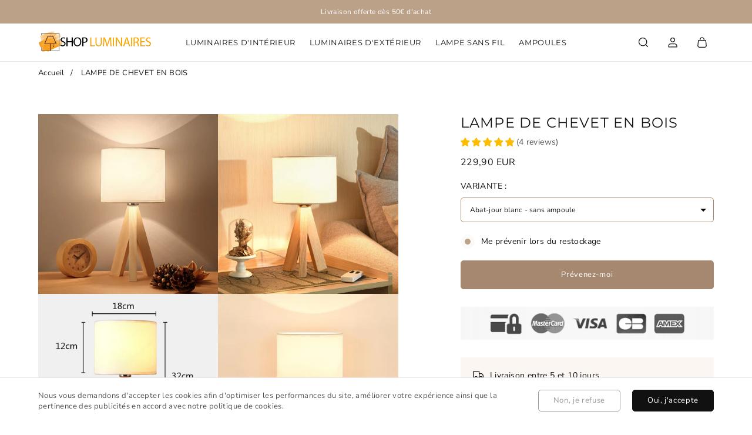

--- FILE ---
content_type: text/html; charset=utf-8
request_url: https://shop-luminaires.com/products/lampe-de-chevet-en-bois
body_size: 29137
content:
<!doctype html>
<html lang=" fr ">
  <head>
    <meta charset="utf-8"> 
    <meta http-equiv="X-UA-Compatible" content="IE=edge,chrome=1">
	<meta name="viewport" content="width=device-width,initial-scale=1">
    <meta name="theme-color" content="">
	<link rel="canonical" href="https://shop-luminaires.com/products/lampe-de-chevet-en-bois">
    <link rel="preconnect" href="https://cdn.shopify.com" crossorigin><link rel="preconnect" href="https://fonts.shopifycdn.com" crossorigin><link rel="icon" href="//shop-luminaires.com/cdn/shop/files/favicon-shop-luminaires-32x32_93a007b8-8548-4e8d-9d1d-52a4a4294f8b_32x32.png?v=1678902357" type="image/png"><meta name="description" content="Laissez-vous aller dans les bras de Morphée avec cette lampe de chevet d&#39;inspiration nordique. Enfilez-vous sous les draps et hop, la nuit est à vous."><title>LAMPE DE CHEVET EN BOIS | Shop Luminaire</title><script type="application/ld+json">
{
  "@context": "https://schema.org/",
  "@type": "Product",
  "name": "LAMPE DE CHEVET EN BOIS",
  "url": "https://shop-luminaires.com/products/lampe-de-chevet-en-bois","image": "https://shop-luminaires.com/cdn/shop/products/product-image-827776246_800x.jpg?v=1613559140","productId": "6260658700461","sku": "18953879-white-no-bulb","brand": {
      "@type": "Brand",
      "name": "Shop Luminaires"
  },
  "offers": [{
        "@type" : "Offer",
        "itemOffered": "Product","sku": "18953879-white-no-bulb","availability" : "https://schema.org/OutOfStock",
        "price" : "229.9",
        "priceCurrency" : "EUR",
        "priceValidUntil" : "2027/01/14",
        "url" : "https://shop-luminaires.com/products/lampe-de-chevet-en-bois?variant=42356201816281"
      },
{
        "@type" : "Offer",
        "itemOffered": "Product","sku": "18953879-black-no-bulb","availability" : "https://schema.org/OutOfStock",
        "price" : "229.9",
        "priceCurrency" : "EUR",
        "priceValidUntil" : "2027/01/14",
        "url" : "https://shop-luminaires.com/products/lampe-de-chevet-en-bois?variant=42356201783513"
      }
],
  "description": "TOUT LE CHARME DU BOIS DANS UNE LAMPE DE CHEVET\nTout en douceur ce luminaire d'inspiration nordique diffusera une belle lumière, chaleureuse, afin de vous mettre en condition pour vous laisser aller dans les bras de Morphée. Cette belle Lampe de Chevet en Bois, et tissu en lin, est faite pour votre chambre à coucher. Mettez-là sur votre table de nuit, enfilez-vous sous les draps, et hop, la nuit est à vous !\n\nDétails de la lampe de chevet en bois:\n\n\nAmpoules LED: Non fournies\nCertifications: CCC, ce\nType de culot: E27\nMatière: bois\nAbat-jour: Tissu en lin\nTaille: L 18cm x H 32cm\nLIVRAISON SÉCURISÉE OFFERTE\n\n"
}
</script><script type="application/ld+json">
{
  "@context": "https://schema.org",
  "@type": "BreadcrumbList",
  "itemListElement": [{
        "@type": "ListItem",
        "position": 1,
        "item": {
            "@id": "https://shop-luminaires.com",
            "name": "Accueil"
        }
  },{
        "@type": "ListItem",
        "position": 2,
        "item": {
            "@id": "https://shop-luminaires.com/products/lampe-de-chevet-en-bois",
            "name": "LAMPE DE CHEVET EN BOIS"
        }
    }]
}
</script><meta property="og:site_name" content="Shop Luminaires">
<meta property="og:url" content="https://shop-luminaires.com/products/lampe-de-chevet-en-bois">
<meta property="og:title" content="LAMPE DE CHEVET EN BOIS | Shop Luminaire">
<meta property="og:type" content="product">
<meta property="og:description" content="Laissez-vous aller dans les bras de Morphée avec cette lampe de chevet d&#39;inspiration nordique. Enfilez-vous sous les draps et hop, la nuit est à vous."><meta property="og:image" content="http://shop-luminaires.com/cdn/shop/products/product-image-827776246.jpg?v=1613559140">
  <meta property="og:image:secure_url" content="https://shop-luminaires.com/cdn/shop/products/product-image-827776246.jpg?v=1613559140">
  <meta property="og:image:width" content="800">
  <meta property="og:image:height" content="800"><meta property="og:price:amount" content="229,90">
  <meta property="og:price:currency" content="EUR"><meta name="twitter:card" content="summary_large_image">
<meta name="twitter:title" content="LAMPE DE CHEVET EN BOIS | Shop Luminaire">
<meta name="twitter:description" content="Laissez-vous aller dans les bras de Morphée avec cette lampe de chevet d&#39;inspiration nordique. Enfilez-vous sous les draps et hop, la nuit est à vous."><style data-shopify>@font-face {
  font-family: "Nunito Sans";
  font-weight: 400;
  font-style: normal;
  font-display: swap;
  src: url("//shop-luminaires.com/cdn/fonts/nunito_sans/nunitosans_n4.0276fe080df0ca4e6a22d9cb55aed3ed5ba6b1da.woff2") format("woff2"),
       url("//shop-luminaires.com/cdn/fonts/nunito_sans/nunitosans_n4.b4964bee2f5e7fd9c3826447e73afe2baad607b7.woff") format("woff");
}

@font-face {
  font-family: "Nunito Sans";
  font-weight: 700;
  font-style: normal;
  font-display: swap;
  src: url("//shop-luminaires.com/cdn/fonts/nunito_sans/nunitosans_n7.25d963ed46da26098ebeab731e90d8802d989fa5.woff2") format("woff2"),
       url("//shop-luminaires.com/cdn/fonts/nunito_sans/nunitosans_n7.d32e3219b3d2ec82285d3027bd673efc61a996c8.woff") format("woff");
}

@font-face {
  font-family: "Nunito Sans";
  font-weight: 400;
  font-style: italic;
  font-display: swap;
  src: url("//shop-luminaires.com/cdn/fonts/nunito_sans/nunitosans_i4.6e408730afac1484cf297c30b0e67c86d17fc586.woff2") format("woff2"),
       url("//shop-luminaires.com/cdn/fonts/nunito_sans/nunitosans_i4.c9b6dcbfa43622b39a5990002775a8381942ae38.woff") format("woff");
}

@font-face {
  font-family: "Nunito Sans";
  font-weight: 700;
  font-style: italic;
  font-display: swap;
  src: url("//shop-luminaires.com/cdn/fonts/nunito_sans/nunitosans_i7.8c1124729eec046a321e2424b2acf328c2c12139.woff2") format("woff2"),
       url("//shop-luminaires.com/cdn/fonts/nunito_sans/nunitosans_i7.af4cda04357273e0996d21184432bcb14651a64d.woff") format("woff");
}

@font-face {
  font-family: Montserrat;
  font-weight: 400;
  font-style: normal;
  font-display: swap;
  src: url("//shop-luminaires.com/cdn/fonts/montserrat/montserrat_n4.81949fa0ac9fd2021e16436151e8eaa539321637.woff2") format("woff2"),
       url("//shop-luminaires.com/cdn/fonts/montserrat/montserrat_n4.a6c632ca7b62da89c3594789ba828388aac693fe.woff") format("woff");
}

:root {
	--page-width: 1150;
	--section-margin: 80;
	--header-color: #ffffff;
	--header-border-color: #e7e7e7;
	--header-nav-color: #111111;
	--header-nav-color-hover: #111111;
	--header-border-color-hover: #111111;
	--header-subnav-color: #515151;
	--header-subnav-color-hover: #111111;
	--header-icons: #111111;
	--header-icons-hover: #111111;
	--cart-indicator: #d2baa5;
    --icons_size: 20;
	--announcement-color: ;
	--announcement-text-color: ;
    --form_angle: 5;
    --textarea_angle: 5;
    --prod-opt-text: #111111;
    --prod-opt-bg: #ffffff;
    --prod-opt-border: #cccccc;
    --prod-opt-text-hover: #ffffff;
    --prod-opt-bg-hover: #111111;
    --prod-opt-border-hover: #111111;
	--form-field-bg: #ffffff;
	--form-field-bg-hover: #ffffff;
	--form-field-line: #a5886f;
	--form-field-line-hover: #111111;
	--form-field-color: #111111;
    --notif-error-color: #ff0000;
    --notif-error-bg: #ffd6dc;
    --notif-success-color: #a6b60d;
    --notif-success-bg: #d0e227;
	--button-bg-color: #111111;
	--button-bg-color-hover: #a5886f;
	--button-text-color: #ffffff;
	--button-text-color-hover: #ffffff;
	--button-border-color: #111111;
	--button-border-color-hover: #a5886f;
	--buttontwo-bg-color: #ffffff;
	--buttontwo-bg-color-hover: #ffffff;
	--buttontwo-text-color: #111111;
	--buttontwo-text-color-hover: #111111;
	--buttontwo-border-color: #a5886f;
	--buttontwo-border-color-hover: #a5886f;
    --expire-bg-color: #f1f1f1;
    --expire-border-color: #f1f1f1;
    --expire-text-color: #8c9196;
	--body-bg: #ffffff;
	--body-title-color: #111111;
	--body-subtitle-color: #111111;
	--body-text-color: #515151;
	--body-link-color: #b9870c;
	--body-link-color-hover: #fcc94c;
	--arrow-color: #111111;
	--arrow-bg-color: #ffffff;
    --arrow-border-color: #ffffff;
    --arrow-shadow: 0 2px 8px rgba(0, 0, 0, .1);
	--separation-line: #e7e7e7;
    --close-cross: #111111;
	--current-price: #111111;
	--previous-price: #aaaaaa;
	--promotion-price: #a5886f;
    --threshold-color: #2cbb2f;
	--progressbar-bg: #C8ECC3;
    --progressbar-color: #2cbb2f;
	--footer-color: #ebe3dc;
	--footer-line-color: #bca189;
	--footer-heading-color: #111111;
	--footer-text-color: #515151;
	--footer-link-color: #a5886f;
	--footer-link-color-hover: #111111;
	--footer-button-bg-color: #a5886f;
	--footer-button-bg-color-hover: #515151;
	--footer-button-color: #ffffff;
	--footer-button-color-hover: #ffffff;
	--footer-border-color: #a5886f;
	--footer-border-color-hover: #515151;
	--footer-icons: #515151;
	--footer-icons-hover: #bca189;
	--breadcrumb-bg: #ffffff;
	--breadcrumb-color: #111111;
    --header-font: Montserrat, sans-serif;
    --header-font-style: normal;
    --header-font-weight: 400;
	--header-font-size: 13;
    --header-font-size-mobile: 15;
    --header-ls: 0.05em;
    --header-uppercase: uppercase;
	--subheader-font-size: 13;
    --subheader-font-size-mobile: 14;
    --body-font: "Nunito Sans", sans-serif;
    --body-font-style: normal;
    --body-font-weight: 400;
	--body-font-size: 14;
    --body-font-bold: 700;
	--body-font-italic: ;
	--body-font-bold-italic: ;
    --body-ls: 0.025em;
    --title-font: Montserrat, sans-serif;
    --title-font-style: normal;
    --title-font-weight: 400;
    --title-ls: 0.05em;
    --title-uppercase: none;
	--button-radius: 5px;
    --button-font-size: 13px;
    --button-ls: 0.05em;
    --button-uppercase: none;
	--popups-radius: 5;
    --promo_tag_bg: #a5886f;
    --promo_tag_color: #ffffff;
    --promo_tag_border: #a5886f;
    --custom_tag_bg: #111111;
    --custom_tag_color: #ffffff;
    --custom_tag_border: #111111;
    --oos_tag_bg: #515151;
    --oos_tag_color: #ffffff;
    --oos_tag_border: #515151;
    --stock-available: #2cbb2f;
    --stock-low: #a5886f;
    --stock-soldout: #e22120;
    --stock-notification: #bca189;
    --pack-checkbox-color: #bca189;
    --pack-plus-color: #111111;
    --label-uppercase: none;
    --prod-uppercase: uppercase;
}</style><script>window.performance && window.performance.mark && window.performance.mark('shopify.content_for_header.start');</script><meta name="google-site-verification" content="hMRMxP4In7XIyKfTj6zb1A5NydxvQpGuXVTOTk1xhu0">
<meta name="google-site-verification" content="hMRMxP4In7XIyKfTj6zb1A5NydxvQpGuXVTOTk1xhu0">
<meta id="shopify-digital-wallet" name="shopify-digital-wallet" content="/21573141/digital_wallets/dialog">
<meta name="shopify-checkout-api-token" content="85dfc1874e4b71949512500deb14939c">
<meta id="in-context-paypal-metadata" data-shop-id="21573141" data-venmo-supported="false" data-environment="production" data-locale="fr_FR" data-paypal-v4="true" data-currency="EUR">
<link rel="alternate" type="application/json+oembed" href="https://shop-luminaires.com/products/lampe-de-chevet-en-bois.oembed">
<script async="async" src="/checkouts/internal/preloads.js?locale=fr-FR"></script>
<script id="shopify-features" type="application/json">{"accessToken":"85dfc1874e4b71949512500deb14939c","betas":["rich-media-storefront-analytics"],"domain":"shop-luminaires.com","predictiveSearch":true,"shopId":21573141,"locale":"fr"}</script>
<script>var Shopify = Shopify || {};
Shopify.shop = "sois-o-top.myshopify.com";
Shopify.locale = "fr";
Shopify.currency = {"active":"EUR","rate":"1.0"};
Shopify.country = "FR";
Shopify.theme = {"name":"ambition-2-5-3","id":142377255129,"schema_name":"Ambition","schema_version":"2.5.3","theme_store_id":null,"role":"main"};
Shopify.theme.handle = "null";
Shopify.theme.style = {"id":null,"handle":null};
Shopify.cdnHost = "shop-luminaires.com/cdn";
Shopify.routes = Shopify.routes || {};
Shopify.routes.root = "/";</script>
<script type="module">!function(o){(o.Shopify=o.Shopify||{}).modules=!0}(window);</script>
<script>!function(o){function n(){var o=[];function n(){o.push(Array.prototype.slice.apply(arguments))}return n.q=o,n}var t=o.Shopify=o.Shopify||{};t.loadFeatures=n(),t.autoloadFeatures=n()}(window);</script>
<script id="shop-js-analytics" type="application/json">{"pageType":"product"}</script>
<script defer="defer" async type="module" src="//shop-luminaires.com/cdn/shopifycloud/shop-js/modules/v2/client.init-shop-cart-sync_C7zOiP7n.fr.esm.js"></script>
<script defer="defer" async type="module" src="//shop-luminaires.com/cdn/shopifycloud/shop-js/modules/v2/chunk.common_CSlijhlg.esm.js"></script>
<script type="module">
  await import("//shop-luminaires.com/cdn/shopifycloud/shop-js/modules/v2/client.init-shop-cart-sync_C7zOiP7n.fr.esm.js");
await import("//shop-luminaires.com/cdn/shopifycloud/shop-js/modules/v2/chunk.common_CSlijhlg.esm.js");

  window.Shopify.SignInWithShop?.initShopCartSync?.({"fedCMEnabled":true,"windoidEnabled":true});

</script>
<script>(function() {
  var isLoaded = false;
  function asyncLoad() {
    if (isLoaded) return;
    isLoaded = true;
    var urls = ["\/\/cdn.shopify.com\/proxy\/432553cfd994647a4ef4542bc57dcea7dbf77db84dc7619c77aa0742e92bc321\/api.goaffpro.com\/loader.js?shop=sois-o-top.myshopify.com\u0026sp-cache-control=cHVibGljLCBtYXgtYWdlPTkwMA","https:\/\/cdn2.ryviu.com\/v\/static\/js\/app.js?n=1\u0026shop=sois-o-top.myshopify.com","https:\/\/static.klaviyo.com\/onsite\/js\/PPCk2k\/klaviyo.js?company_id=PPCk2k\u0026shop=sois-o-top.myshopify.com"];
    for (var i = 0; i < urls.length; i++) {
      var s = document.createElement('script');
      s.type = 'text/javascript';
      s.async = true;
      s.src = urls[i];
      var x = document.getElementsByTagName('script')[0];
      x.parentNode.insertBefore(s, x);
    }
  };
  if(window.attachEvent) {
    window.attachEvent('onload', asyncLoad);
  } else {
    window.addEventListener('load', asyncLoad, false);
  }
})();</script>
<script id="__st">var __st={"a":21573141,"offset":3600,"reqid":"efa782ca-19c7-4b35-8cbe-aae811280cdd-1768364666","pageurl":"shop-luminaires.com\/products\/lampe-de-chevet-en-bois","u":"4cd72830c74b","p":"product","rtyp":"product","rid":6260658700461};</script>
<script>window.ShopifyPaypalV4VisibilityTracking = true;</script>
<script id="captcha-bootstrap">!function(){'use strict';const t='contact',e='account',n='new_comment',o=[[t,t],['blogs',n],['comments',n],[t,'customer']],c=[[e,'customer_login'],[e,'guest_login'],[e,'recover_customer_password'],[e,'create_customer']],r=t=>t.map((([t,e])=>`form[action*='/${t}']:not([data-nocaptcha='true']) input[name='form_type'][value='${e}']`)).join(','),a=t=>()=>t?[...document.querySelectorAll(t)].map((t=>t.form)):[];function s(){const t=[...o],e=r(t);return a(e)}const i='password',u='form_key',d=['recaptcha-v3-token','g-recaptcha-response','h-captcha-response',i],f=()=>{try{return window.sessionStorage}catch{return}},m='__shopify_v',_=t=>t.elements[u];function p(t,e,n=!1){try{const o=window.sessionStorage,c=JSON.parse(o.getItem(e)),{data:r}=function(t){const{data:e,action:n}=t;return t[m]||n?{data:e,action:n}:{data:t,action:n}}(c);for(const[e,n]of Object.entries(r))t.elements[e]&&(t.elements[e].value=n);n&&o.removeItem(e)}catch(o){console.error('form repopulation failed',{error:o})}}const l='form_type',E='cptcha';function T(t){t.dataset[E]=!0}const w=window,h=w.document,L='Shopify',v='ce_forms',y='captcha';let A=!1;((t,e)=>{const n=(g='f06e6c50-85a8-45c8-87d0-21a2b65856fe',I='https://cdn.shopify.com/shopifycloud/storefront-forms-hcaptcha/ce_storefront_forms_captcha_hcaptcha.v1.5.2.iife.js',D={infoText:'Protégé par hCaptcha',privacyText:'Confidentialité',termsText:'Conditions'},(t,e,n)=>{const o=w[L][v],c=o.bindForm;if(c)return c(t,g,e,D).then(n);var r;o.q.push([[t,g,e,D],n]),r=I,A||(h.body.append(Object.assign(h.createElement('script'),{id:'captcha-provider',async:!0,src:r})),A=!0)});var g,I,D;w[L]=w[L]||{},w[L][v]=w[L][v]||{},w[L][v].q=[],w[L][y]=w[L][y]||{},w[L][y].protect=function(t,e){n(t,void 0,e),T(t)},Object.freeze(w[L][y]),function(t,e,n,w,h,L){const[v,y,A,g]=function(t,e,n){const i=e?o:[],u=t?c:[],d=[...i,...u],f=r(d),m=r(i),_=r(d.filter((([t,e])=>n.includes(e))));return[a(f),a(m),a(_),s()]}(w,h,L),I=t=>{const e=t.target;return e instanceof HTMLFormElement?e:e&&e.form},D=t=>v().includes(t);t.addEventListener('submit',(t=>{const e=I(t);if(!e)return;const n=D(e)&&!e.dataset.hcaptchaBound&&!e.dataset.recaptchaBound,o=_(e),c=g().includes(e)&&(!o||!o.value);(n||c)&&t.preventDefault(),c&&!n&&(function(t){try{if(!f())return;!function(t){const e=f();if(!e)return;const n=_(t);if(!n)return;const o=n.value;o&&e.removeItem(o)}(t);const e=Array.from(Array(32),(()=>Math.random().toString(36)[2])).join('');!function(t,e){_(t)||t.append(Object.assign(document.createElement('input'),{type:'hidden',name:u})),t.elements[u].value=e}(t,e),function(t,e){const n=f();if(!n)return;const o=[...t.querySelectorAll(`input[type='${i}']`)].map((({name:t})=>t)),c=[...d,...o],r={};for(const[a,s]of new FormData(t).entries())c.includes(a)||(r[a]=s);n.setItem(e,JSON.stringify({[m]:1,action:t.action,data:r}))}(t,e)}catch(e){console.error('failed to persist form',e)}}(e),e.submit())}));const S=(t,e)=>{t&&!t.dataset[E]&&(n(t,e.some((e=>e===t))),T(t))};for(const o of['focusin','change'])t.addEventListener(o,(t=>{const e=I(t);D(e)&&S(e,y())}));const B=e.get('form_key'),M=e.get(l),P=B&&M;t.addEventListener('DOMContentLoaded',(()=>{const t=y();if(P)for(const e of t)e.elements[l].value===M&&p(e,B);[...new Set([...A(),...v().filter((t=>'true'===t.dataset.shopifyCaptcha))])].forEach((e=>S(e,t)))}))}(h,new URLSearchParams(w.location.search),n,t,e,['guest_login'])})(!0,!0)}();</script>
<script integrity="sha256-4kQ18oKyAcykRKYeNunJcIwy7WH5gtpwJnB7kiuLZ1E=" data-source-attribution="shopify.loadfeatures" defer="defer" src="//shop-luminaires.com/cdn/shopifycloud/storefront/assets/storefront/load_feature-a0a9edcb.js" crossorigin="anonymous"></script>
<script data-source-attribution="shopify.dynamic_checkout.dynamic.init">var Shopify=Shopify||{};Shopify.PaymentButton=Shopify.PaymentButton||{isStorefrontPortableWallets:!0,init:function(){window.Shopify.PaymentButton.init=function(){};var t=document.createElement("script");t.src="https://shop-luminaires.com/cdn/shopifycloud/portable-wallets/latest/portable-wallets.fr.js",t.type="module",document.head.appendChild(t)}};
</script>
<script data-source-attribution="shopify.dynamic_checkout.buyer_consent">
  function portableWalletsHideBuyerConsent(e){var t=document.getElementById("shopify-buyer-consent"),n=document.getElementById("shopify-subscription-policy-button");t&&n&&(t.classList.add("hidden"),t.setAttribute("aria-hidden","true"),n.removeEventListener("click",e))}function portableWalletsShowBuyerConsent(e){var t=document.getElementById("shopify-buyer-consent"),n=document.getElementById("shopify-subscription-policy-button");t&&n&&(t.classList.remove("hidden"),t.removeAttribute("aria-hidden"),n.addEventListener("click",e))}window.Shopify?.PaymentButton&&(window.Shopify.PaymentButton.hideBuyerConsent=portableWalletsHideBuyerConsent,window.Shopify.PaymentButton.showBuyerConsent=portableWalletsShowBuyerConsent);
</script>
<script data-source-attribution="shopify.dynamic_checkout.cart.bootstrap">document.addEventListener("DOMContentLoaded",(function(){function t(){return document.querySelector("shopify-accelerated-checkout-cart, shopify-accelerated-checkout")}if(t())Shopify.PaymentButton.init();else{new MutationObserver((function(e,n){t()&&(Shopify.PaymentButton.init(),n.disconnect())})).observe(document.body,{childList:!0,subtree:!0})}}));
</script>
<script id='scb4127' type='text/javascript' async='' src='https://shop-luminaires.com/cdn/shopifycloud/privacy-banner/storefront-banner.js'></script><link id="shopify-accelerated-checkout-styles" rel="stylesheet" media="screen" href="https://shop-luminaires.com/cdn/shopifycloud/portable-wallets/latest/accelerated-checkout-backwards-compat.css" crossorigin="anonymous">
<style id="shopify-accelerated-checkout-cart">
        #shopify-buyer-consent {
  margin-top: 1em;
  display: inline-block;
  width: 100%;
}

#shopify-buyer-consent.hidden {
  display: none;
}

#shopify-subscription-policy-button {
  background: none;
  border: none;
  padding: 0;
  text-decoration: underline;
  font-size: inherit;
  cursor: pointer;
}

#shopify-subscription-policy-button::before {
  box-shadow: none;
}

      </style>

<script>window.performance && window.performance.mark && window.performance.mark('shopify.content_for_header.end');</script>
    <link rel="stylesheet" href="//shop-luminaires.com/cdn/shop/t/11/assets/theme.min.css?v=85950841661706931931718025913">
    <script defer>
      let all_upsells = [];
      window.theme = {
        template: "product",
        domain: "shop-luminaires.com",
        shopCurrency: "EUR",
        moneyFormat: "{{amount_with_comma_separator}} EUR",
        moneyWithCurrencyFormat: "{{amount_with_comma_separator}} EUR",
        currencyConversionEnabled: null,
        currencyConversionMoneyFormat: null,
        currencyConversionRoundAmounts: null,
        productImageSize: null,
        searchMode: null,
        showPageTransition: null,
        showElementStaggering: null,
        showImageZooming: null,
        emptyCart: "Votre panier est vide"
      };
    theme.settings = {
      cartType: "drawer",
      moneyFormat: "{{amount_with_comma_separator}} EUR",
      availableStock : "En stock",
	  oneStockRemaining : "{{count}} en stock - Commandez vite",
      manyStocksRemaining : "{{count}} en stock - Commandez vite",
      selectPack: "Sélectionnez un ou plusieurs produits",
      restockAlert : "Me prévenir lors du restockage",
      stockMin : 10,
      shippingFree: "Livraison offerte sur votre commande",
      shippingRemaining : "Plus que {{remaining_amount}} pour bénéficier de la livraison offerte",
      salesPercentFormat : "{{sales_amount}}% de réduction",
      salesCurrencyFormat : "Économisez {{sales_amount}}",
      salesType : "2",
      addToCartText : "Ajouter au panier",
      soldOutText : "Stock épuisé",
      notifyMe : "Prévenez-moi",
      preOrder : "Pré-commander",
      newsletterSent : "Vous êtes maintenant inscrit à notre newsletter.",
      contactSent : "Votre message a été envoyé avec succès.", 
      rootUrl: "/"
    };
    Shopify.selectionPanier = [];
    </script>
<link href="https://cdn.shopify.com/extensions/019b9644-b671-758a-8171-d610391226e9/ryviu-theme-extension-69/assets/widget.css" rel="stylesheet" type="text/css" media="all">
<link href="https://monorail-edge.shopifysvc.com" rel="dns-prefetch">
<script>(function(){if ("sendBeacon" in navigator && "performance" in window) {try {var session_token_from_headers = performance.getEntriesByType('navigation')[0].serverTiming.find(x => x.name == '_s').description;} catch {var session_token_from_headers = undefined;}var session_cookie_matches = document.cookie.match(/_shopify_s=([^;]*)/);var session_token_from_cookie = session_cookie_matches && session_cookie_matches.length === 2 ? session_cookie_matches[1] : "";var session_token = session_token_from_headers || session_token_from_cookie || "";function handle_abandonment_event(e) {var entries = performance.getEntries().filter(function(entry) {return /monorail-edge.shopifysvc.com/.test(entry.name);});if (!window.abandonment_tracked && entries.length === 0) {window.abandonment_tracked = true;var currentMs = Date.now();var navigation_start = performance.timing.navigationStart;var payload = {shop_id: 21573141,url: window.location.href,navigation_start,duration: currentMs - navigation_start,session_token,page_type: "product"};window.navigator.sendBeacon("https://monorail-edge.shopifysvc.com/v1/produce", JSON.stringify({schema_id: "online_store_buyer_site_abandonment/1.1",payload: payload,metadata: {event_created_at_ms: currentMs,event_sent_at_ms: currentMs}}));}}window.addEventListener('pagehide', handle_abandonment_event);}}());</script>
<script id="web-pixels-manager-setup">(function e(e,d,r,n,o){if(void 0===o&&(o={}),!Boolean(null===(a=null===(i=window.Shopify)||void 0===i?void 0:i.analytics)||void 0===a?void 0:a.replayQueue)){var i,a;window.Shopify=window.Shopify||{};var t=window.Shopify;t.analytics=t.analytics||{};var s=t.analytics;s.replayQueue=[],s.publish=function(e,d,r){return s.replayQueue.push([e,d,r]),!0};try{self.performance.mark("wpm:start")}catch(e){}var l=function(){var e={modern:/Edge?\/(1{2}[4-9]|1[2-9]\d|[2-9]\d{2}|\d{4,})\.\d+(\.\d+|)|Firefox\/(1{2}[4-9]|1[2-9]\d|[2-9]\d{2}|\d{4,})\.\d+(\.\d+|)|Chrom(ium|e)\/(9{2}|\d{3,})\.\d+(\.\d+|)|(Maci|X1{2}).+ Version\/(15\.\d+|(1[6-9]|[2-9]\d|\d{3,})\.\d+)([,.]\d+|)( \(\w+\)|)( Mobile\/\w+|) Safari\/|Chrome.+OPR\/(9{2}|\d{3,})\.\d+\.\d+|(CPU[ +]OS|iPhone[ +]OS|CPU[ +]iPhone|CPU IPhone OS|CPU iPad OS)[ +]+(15[._]\d+|(1[6-9]|[2-9]\d|\d{3,})[._]\d+)([._]\d+|)|Android:?[ /-](13[3-9]|1[4-9]\d|[2-9]\d{2}|\d{4,})(\.\d+|)(\.\d+|)|Android.+Firefox\/(13[5-9]|1[4-9]\d|[2-9]\d{2}|\d{4,})\.\d+(\.\d+|)|Android.+Chrom(ium|e)\/(13[3-9]|1[4-9]\d|[2-9]\d{2}|\d{4,})\.\d+(\.\d+|)|SamsungBrowser\/([2-9]\d|\d{3,})\.\d+/,legacy:/Edge?\/(1[6-9]|[2-9]\d|\d{3,})\.\d+(\.\d+|)|Firefox\/(5[4-9]|[6-9]\d|\d{3,})\.\d+(\.\d+|)|Chrom(ium|e)\/(5[1-9]|[6-9]\d|\d{3,})\.\d+(\.\d+|)([\d.]+$|.*Safari\/(?![\d.]+ Edge\/[\d.]+$))|(Maci|X1{2}).+ Version\/(10\.\d+|(1[1-9]|[2-9]\d|\d{3,})\.\d+)([,.]\d+|)( \(\w+\)|)( Mobile\/\w+|) Safari\/|Chrome.+OPR\/(3[89]|[4-9]\d|\d{3,})\.\d+\.\d+|(CPU[ +]OS|iPhone[ +]OS|CPU[ +]iPhone|CPU IPhone OS|CPU iPad OS)[ +]+(10[._]\d+|(1[1-9]|[2-9]\d|\d{3,})[._]\d+)([._]\d+|)|Android:?[ /-](13[3-9]|1[4-9]\d|[2-9]\d{2}|\d{4,})(\.\d+|)(\.\d+|)|Mobile Safari.+OPR\/([89]\d|\d{3,})\.\d+\.\d+|Android.+Firefox\/(13[5-9]|1[4-9]\d|[2-9]\d{2}|\d{4,})\.\d+(\.\d+|)|Android.+Chrom(ium|e)\/(13[3-9]|1[4-9]\d|[2-9]\d{2}|\d{4,})\.\d+(\.\d+|)|Android.+(UC? ?Browser|UCWEB|U3)[ /]?(15\.([5-9]|\d{2,})|(1[6-9]|[2-9]\d|\d{3,})\.\d+)\.\d+|SamsungBrowser\/(5\.\d+|([6-9]|\d{2,})\.\d+)|Android.+MQ{2}Browser\/(14(\.(9|\d{2,})|)|(1[5-9]|[2-9]\d|\d{3,})(\.\d+|))(\.\d+|)|K[Aa][Ii]OS\/(3\.\d+|([4-9]|\d{2,})\.\d+)(\.\d+|)/},d=e.modern,r=e.legacy,n=navigator.userAgent;return n.match(d)?"modern":n.match(r)?"legacy":"unknown"}(),u="modern"===l?"modern":"legacy",c=(null!=n?n:{modern:"",legacy:""})[u],f=function(e){return[e.baseUrl,"/wpm","/b",e.hashVersion,"modern"===e.buildTarget?"m":"l",".js"].join("")}({baseUrl:d,hashVersion:r,buildTarget:u}),m=function(e){var d=e.version,r=e.bundleTarget,n=e.surface,o=e.pageUrl,i=e.monorailEndpoint;return{emit:function(e){var a=e.status,t=e.errorMsg,s=(new Date).getTime(),l=JSON.stringify({metadata:{event_sent_at_ms:s},events:[{schema_id:"web_pixels_manager_load/3.1",payload:{version:d,bundle_target:r,page_url:o,status:a,surface:n,error_msg:t},metadata:{event_created_at_ms:s}}]});if(!i)return console&&console.warn&&console.warn("[Web Pixels Manager] No Monorail endpoint provided, skipping logging."),!1;try{return self.navigator.sendBeacon.bind(self.navigator)(i,l)}catch(e){}var u=new XMLHttpRequest;try{return u.open("POST",i,!0),u.setRequestHeader("Content-Type","text/plain"),u.send(l),!0}catch(e){return console&&console.warn&&console.warn("[Web Pixels Manager] Got an unhandled error while logging to Monorail."),!1}}}}({version:r,bundleTarget:l,surface:e.surface,pageUrl:self.location.href,monorailEndpoint:e.monorailEndpoint});try{o.browserTarget=l,function(e){var d=e.src,r=e.async,n=void 0===r||r,o=e.onload,i=e.onerror,a=e.sri,t=e.scriptDataAttributes,s=void 0===t?{}:t,l=document.createElement("script"),u=document.querySelector("head"),c=document.querySelector("body");if(l.async=n,l.src=d,a&&(l.integrity=a,l.crossOrigin="anonymous"),s)for(var f in s)if(Object.prototype.hasOwnProperty.call(s,f))try{l.dataset[f]=s[f]}catch(e){}if(o&&l.addEventListener("load",o),i&&l.addEventListener("error",i),u)u.appendChild(l);else{if(!c)throw new Error("Did not find a head or body element to append the script");c.appendChild(l)}}({src:f,async:!0,onload:function(){if(!function(){var e,d;return Boolean(null===(d=null===(e=window.Shopify)||void 0===e?void 0:e.analytics)||void 0===d?void 0:d.initialized)}()){var d=window.webPixelsManager.init(e)||void 0;if(d){var r=window.Shopify.analytics;r.replayQueue.forEach((function(e){var r=e[0],n=e[1],o=e[2];d.publishCustomEvent(r,n,o)})),r.replayQueue=[],r.publish=d.publishCustomEvent,r.visitor=d.visitor,r.initialized=!0}}},onerror:function(){return m.emit({status:"failed",errorMsg:"".concat(f," has failed to load")})},sri:function(e){var d=/^sha384-[A-Za-z0-9+/=]+$/;return"string"==typeof e&&d.test(e)}(c)?c:"",scriptDataAttributes:o}),m.emit({status:"loading"})}catch(e){m.emit({status:"failed",errorMsg:(null==e?void 0:e.message)||"Unknown error"})}}})({shopId: 21573141,storefrontBaseUrl: "https://shop-luminaires.com",extensionsBaseUrl: "https://extensions.shopifycdn.com/cdn/shopifycloud/web-pixels-manager",monorailEndpoint: "https://monorail-edge.shopifysvc.com/unstable/produce_batch",surface: "storefront-renderer",enabledBetaFlags: ["2dca8a86","a0d5f9d2"],webPixelsConfigList: [{"id":"1006108889","configuration":"{\"shop\":\"sois-o-top.myshopify.com\",\"cookie_duration\":\"5184000\"}","eventPayloadVersion":"v1","runtimeContext":"STRICT","scriptVersion":"a2e7513c3708f34b1f617d7ce88f9697","type":"APP","apiClientId":2744533,"privacyPurposes":["ANALYTICS","MARKETING"],"dataSharingAdjustments":{"protectedCustomerApprovalScopes":["read_customer_address","read_customer_email","read_customer_name","read_customer_personal_data","read_customer_phone"]}},{"id":"457638105","configuration":"{\"config\":\"{\\\"pixel_id\\\":\\\"G-5X0CYJ8FGM\\\",\\\"target_country\\\":\\\"FR\\\",\\\"gtag_events\\\":[{\\\"type\\\":\\\"search\\\",\\\"action_label\\\":\\\"G-5X0CYJ8FGM\\\"},{\\\"type\\\":\\\"begin_checkout\\\",\\\"action_label\\\":\\\"G-5X0CYJ8FGM\\\"},{\\\"type\\\":\\\"view_item\\\",\\\"action_label\\\":[\\\"G-5X0CYJ8FGM\\\",\\\"MC-829XLXXSCT\\\"]},{\\\"type\\\":\\\"purchase\\\",\\\"action_label\\\":[\\\"G-5X0CYJ8FGM\\\",\\\"MC-829XLXXSCT\\\"]},{\\\"type\\\":\\\"page_view\\\",\\\"action_label\\\":[\\\"G-5X0CYJ8FGM\\\",\\\"MC-829XLXXSCT\\\"]},{\\\"type\\\":\\\"add_payment_info\\\",\\\"action_label\\\":\\\"G-5X0CYJ8FGM\\\"},{\\\"type\\\":\\\"add_to_cart\\\",\\\"action_label\\\":\\\"G-5X0CYJ8FGM\\\"}],\\\"enable_monitoring_mode\\\":false}\"}","eventPayloadVersion":"v1","runtimeContext":"OPEN","scriptVersion":"b2a88bafab3e21179ed38636efcd8a93","type":"APP","apiClientId":1780363,"privacyPurposes":[],"dataSharingAdjustments":{"protectedCustomerApprovalScopes":["read_customer_address","read_customer_email","read_customer_name","read_customer_personal_data","read_customer_phone"]}},{"id":"235077849","configuration":"{\"pixel_id\":\"248869533485976\",\"pixel_type\":\"facebook_pixel\",\"metaapp_system_user_token\":\"-\"}","eventPayloadVersion":"v1","runtimeContext":"OPEN","scriptVersion":"ca16bc87fe92b6042fbaa3acc2fbdaa6","type":"APP","apiClientId":2329312,"privacyPurposes":["ANALYTICS","MARKETING","SALE_OF_DATA"],"dataSharingAdjustments":{"protectedCustomerApprovalScopes":["read_customer_address","read_customer_email","read_customer_name","read_customer_personal_data","read_customer_phone"]}},{"id":"100106457","configuration":"{\"tagID\":\"2614479034126\"}","eventPayloadVersion":"v1","runtimeContext":"STRICT","scriptVersion":"18031546ee651571ed29edbe71a3550b","type":"APP","apiClientId":3009811,"privacyPurposes":["ANALYTICS","MARKETING","SALE_OF_DATA"],"dataSharingAdjustments":{"protectedCustomerApprovalScopes":["read_customer_address","read_customer_email","read_customer_name","read_customer_personal_data","read_customer_phone"]}},{"id":"65601753","eventPayloadVersion":"v1","runtimeContext":"LAX","scriptVersion":"1","type":"CUSTOM","privacyPurposes":["MARKETING"],"name":"Meta pixel (migrated)"},{"id":"shopify-app-pixel","configuration":"{}","eventPayloadVersion":"v1","runtimeContext":"STRICT","scriptVersion":"0450","apiClientId":"shopify-pixel","type":"APP","privacyPurposes":["ANALYTICS","MARKETING"]},{"id":"shopify-custom-pixel","eventPayloadVersion":"v1","runtimeContext":"LAX","scriptVersion":"0450","apiClientId":"shopify-pixel","type":"CUSTOM","privacyPurposes":["ANALYTICS","MARKETING"]}],isMerchantRequest: false,initData: {"shop":{"name":"Shop Luminaires","paymentSettings":{"currencyCode":"EUR"},"myshopifyDomain":"sois-o-top.myshopify.com","countryCode":"CH","storefrontUrl":"https:\/\/shop-luminaires.com"},"customer":null,"cart":null,"checkout":null,"productVariants":[{"price":{"amount":229.9,"currencyCode":"EUR"},"product":{"title":"LAMPE DE CHEVET EN BOIS","vendor":"Shop Luminaires","id":"6260658700461","untranslatedTitle":"LAMPE DE CHEVET EN BOIS","url":"\/products\/lampe-de-chevet-en-bois","type":""},"id":"42356201816281","image":{"src":"\/\/shop-luminaires.com\/cdn\/shop\/products\/product-image-827776254.jpg?v=1663605434"},"sku":"18953879-white-no-bulb","title":"Abat-jour blanc - sans ampoule","untranslatedTitle":"Abat-jour blanc - sans ampoule"},{"price":{"amount":229.9,"currencyCode":"EUR"},"product":{"title":"LAMPE DE CHEVET EN BOIS","vendor":"Shop Luminaires","id":"6260658700461","untranslatedTitle":"LAMPE DE CHEVET EN BOIS","url":"\/products\/lampe-de-chevet-en-bois","type":""},"id":"42356201783513","image":{"src":"\/\/shop-luminaires.com\/cdn\/shop\/products\/Lampe-de-chevet-en-bois-abat-jour-noir.jpg?v=1663605434"},"sku":"18953879-black-no-bulb","title":"Abat-jour noir - sans ampoule","untranslatedTitle":"Abat-jour noir - sans ampoule"}],"purchasingCompany":null},},"https://shop-luminaires.com/cdn","7cecd0b6w90c54c6cpe92089d5m57a67346",{"modern":"","legacy":""},{"shopId":"21573141","storefrontBaseUrl":"https:\/\/shop-luminaires.com","extensionBaseUrl":"https:\/\/extensions.shopifycdn.com\/cdn\/shopifycloud\/web-pixels-manager","surface":"storefront-renderer","enabledBetaFlags":"[\"2dca8a86\", \"a0d5f9d2\"]","isMerchantRequest":"false","hashVersion":"7cecd0b6w90c54c6cpe92089d5m57a67346","publish":"custom","events":"[[\"page_viewed\",{}],[\"product_viewed\",{\"productVariant\":{\"price\":{\"amount\":229.9,\"currencyCode\":\"EUR\"},\"product\":{\"title\":\"LAMPE DE CHEVET EN BOIS\",\"vendor\":\"Shop Luminaires\",\"id\":\"6260658700461\",\"untranslatedTitle\":\"LAMPE DE CHEVET EN BOIS\",\"url\":\"\/products\/lampe-de-chevet-en-bois\",\"type\":\"\"},\"id\":\"42356201816281\",\"image\":{\"src\":\"\/\/shop-luminaires.com\/cdn\/shop\/products\/product-image-827776254.jpg?v=1663605434\"},\"sku\":\"18953879-white-no-bulb\",\"title\":\"Abat-jour blanc - sans ampoule\",\"untranslatedTitle\":\"Abat-jour blanc - sans ampoule\"}}]]"});</script><script>
  window.ShopifyAnalytics = window.ShopifyAnalytics || {};
  window.ShopifyAnalytics.meta = window.ShopifyAnalytics.meta || {};
  window.ShopifyAnalytics.meta.currency = 'EUR';
  var meta = {"product":{"id":6260658700461,"gid":"gid:\/\/shopify\/Product\/6260658700461","vendor":"Shop Luminaires","type":"","handle":"lampe-de-chevet-en-bois","variants":[{"id":42356201816281,"price":22990,"name":"LAMPE DE CHEVET EN BOIS - Abat-jour blanc - sans ampoule","public_title":"Abat-jour blanc - sans ampoule","sku":"18953879-white-no-bulb"},{"id":42356201783513,"price":22990,"name":"LAMPE DE CHEVET EN BOIS - Abat-jour noir - sans ampoule","public_title":"Abat-jour noir - sans ampoule","sku":"18953879-black-no-bulb"}],"remote":false},"page":{"pageType":"product","resourceType":"product","resourceId":6260658700461,"requestId":"efa782ca-19c7-4b35-8cbe-aae811280cdd-1768364666"}};
  for (var attr in meta) {
    window.ShopifyAnalytics.meta[attr] = meta[attr];
  }
</script>
<script class="analytics">
  (function () {
    var customDocumentWrite = function(content) {
      var jquery = null;

      if (window.jQuery) {
        jquery = window.jQuery;
      } else if (window.Checkout && window.Checkout.$) {
        jquery = window.Checkout.$;
      }

      if (jquery) {
        jquery('body').append(content);
      }
    };

    var hasLoggedConversion = function(token) {
      if (token) {
        return document.cookie.indexOf('loggedConversion=' + token) !== -1;
      }
      return false;
    }

    var setCookieIfConversion = function(token) {
      if (token) {
        var twoMonthsFromNow = new Date(Date.now());
        twoMonthsFromNow.setMonth(twoMonthsFromNow.getMonth() + 2);

        document.cookie = 'loggedConversion=' + token + '; expires=' + twoMonthsFromNow;
      }
    }

    var trekkie = window.ShopifyAnalytics.lib = window.trekkie = window.trekkie || [];
    if (trekkie.integrations) {
      return;
    }
    trekkie.methods = [
      'identify',
      'page',
      'ready',
      'track',
      'trackForm',
      'trackLink'
    ];
    trekkie.factory = function(method) {
      return function() {
        var args = Array.prototype.slice.call(arguments);
        args.unshift(method);
        trekkie.push(args);
        return trekkie;
      };
    };
    for (var i = 0; i < trekkie.methods.length; i++) {
      var key = trekkie.methods[i];
      trekkie[key] = trekkie.factory(key);
    }
    trekkie.load = function(config) {
      trekkie.config = config || {};
      trekkie.config.initialDocumentCookie = document.cookie;
      var first = document.getElementsByTagName('script')[0];
      var script = document.createElement('script');
      script.type = 'text/javascript';
      script.onerror = function(e) {
        var scriptFallback = document.createElement('script');
        scriptFallback.type = 'text/javascript';
        scriptFallback.onerror = function(error) {
                var Monorail = {
      produce: function produce(monorailDomain, schemaId, payload) {
        var currentMs = new Date().getTime();
        var event = {
          schema_id: schemaId,
          payload: payload,
          metadata: {
            event_created_at_ms: currentMs,
            event_sent_at_ms: currentMs
          }
        };
        return Monorail.sendRequest("https://" + monorailDomain + "/v1/produce", JSON.stringify(event));
      },
      sendRequest: function sendRequest(endpointUrl, payload) {
        // Try the sendBeacon API
        if (window && window.navigator && typeof window.navigator.sendBeacon === 'function' && typeof window.Blob === 'function' && !Monorail.isIos12()) {
          var blobData = new window.Blob([payload], {
            type: 'text/plain'
          });

          if (window.navigator.sendBeacon(endpointUrl, blobData)) {
            return true;
          } // sendBeacon was not successful

        } // XHR beacon

        var xhr = new XMLHttpRequest();

        try {
          xhr.open('POST', endpointUrl);
          xhr.setRequestHeader('Content-Type', 'text/plain');
          xhr.send(payload);
        } catch (e) {
          console.log(e);
        }

        return false;
      },
      isIos12: function isIos12() {
        return window.navigator.userAgent.lastIndexOf('iPhone; CPU iPhone OS 12_') !== -1 || window.navigator.userAgent.lastIndexOf('iPad; CPU OS 12_') !== -1;
      }
    };
    Monorail.produce('monorail-edge.shopifysvc.com',
      'trekkie_storefront_load_errors/1.1',
      {shop_id: 21573141,
      theme_id: 142377255129,
      app_name: "storefront",
      context_url: window.location.href,
      source_url: "//shop-luminaires.com/cdn/s/trekkie.storefront.55c6279c31a6628627b2ba1c5ff367020da294e2.min.js"});

        };
        scriptFallback.async = true;
        scriptFallback.src = '//shop-luminaires.com/cdn/s/trekkie.storefront.55c6279c31a6628627b2ba1c5ff367020da294e2.min.js';
        first.parentNode.insertBefore(scriptFallback, first);
      };
      script.async = true;
      script.src = '//shop-luminaires.com/cdn/s/trekkie.storefront.55c6279c31a6628627b2ba1c5ff367020da294e2.min.js';
      first.parentNode.insertBefore(script, first);
    };
    trekkie.load(
      {"Trekkie":{"appName":"storefront","development":false,"defaultAttributes":{"shopId":21573141,"isMerchantRequest":null,"themeId":142377255129,"themeCityHash":"14847881168880415108","contentLanguage":"fr","currency":"EUR","eventMetadataId":"3de4cc20-7468-4232-94e6-e9cc46864283"},"isServerSideCookieWritingEnabled":true,"monorailRegion":"shop_domain","enabledBetaFlags":["65f19447"]},"Session Attribution":{},"S2S":{"facebookCapiEnabled":true,"source":"trekkie-storefront-renderer","apiClientId":580111}}
    );

    var loaded = false;
    trekkie.ready(function() {
      if (loaded) return;
      loaded = true;

      window.ShopifyAnalytics.lib = window.trekkie;

      var originalDocumentWrite = document.write;
      document.write = customDocumentWrite;
      try { window.ShopifyAnalytics.merchantGoogleAnalytics.call(this); } catch(error) {};
      document.write = originalDocumentWrite;

      window.ShopifyAnalytics.lib.page(null,{"pageType":"product","resourceType":"product","resourceId":6260658700461,"requestId":"efa782ca-19c7-4b35-8cbe-aae811280cdd-1768364666","shopifyEmitted":true});

      var match = window.location.pathname.match(/checkouts\/(.+)\/(thank_you|post_purchase)/)
      var token = match? match[1]: undefined;
      if (!hasLoggedConversion(token)) {
        setCookieIfConversion(token);
        window.ShopifyAnalytics.lib.track("Viewed Product",{"currency":"EUR","variantId":42356201816281,"productId":6260658700461,"productGid":"gid:\/\/shopify\/Product\/6260658700461","name":"LAMPE DE CHEVET EN BOIS - Abat-jour blanc - sans ampoule","price":"229.90","sku":"18953879-white-no-bulb","brand":"Shop Luminaires","variant":"Abat-jour blanc - sans ampoule","category":"","nonInteraction":true,"remote":false},undefined,undefined,{"shopifyEmitted":true});
      window.ShopifyAnalytics.lib.track("monorail:\/\/trekkie_storefront_viewed_product\/1.1",{"currency":"EUR","variantId":42356201816281,"productId":6260658700461,"productGid":"gid:\/\/shopify\/Product\/6260658700461","name":"LAMPE DE CHEVET EN BOIS - Abat-jour blanc - sans ampoule","price":"229.90","sku":"18953879-white-no-bulb","brand":"Shop Luminaires","variant":"Abat-jour blanc - sans ampoule","category":"","nonInteraction":true,"remote":false,"referer":"https:\/\/shop-luminaires.com\/products\/lampe-de-chevet-en-bois"});
      }
    });


        var eventsListenerScript = document.createElement('script');
        eventsListenerScript.async = true;
        eventsListenerScript.src = "//shop-luminaires.com/cdn/shopifycloud/storefront/assets/shop_events_listener-3da45d37.js";
        document.getElementsByTagName('head')[0].appendChild(eventsListenerScript);

})();</script>
  <script>
  if (!window.ga || (window.ga && typeof window.ga !== 'function')) {
    window.ga = function ga() {
      (window.ga.q = window.ga.q || []).push(arguments);
      if (window.Shopify && window.Shopify.analytics && typeof window.Shopify.analytics.publish === 'function') {
        window.Shopify.analytics.publish("ga_stub_called", {}, {sendTo: "google_osp_migration"});
      }
      console.error("Shopify's Google Analytics stub called with:", Array.from(arguments), "\nSee https://help.shopify.com/manual/promoting-marketing/pixels/pixel-migration#google for more information.");
    };
    if (window.Shopify && window.Shopify.analytics && typeof window.Shopify.analytics.publish === 'function') {
      window.Shopify.analytics.publish("ga_stub_initialized", {}, {sendTo: "google_osp_migration"});
    }
  }
</script>
<script
  defer
  src="https://shop-luminaires.com/cdn/shopifycloud/perf-kit/shopify-perf-kit-3.0.3.min.js"
  data-application="storefront-renderer"
  data-shop-id="21573141"
  data-render-region="gcp-us-central1"
  data-page-type="product"
  data-theme-instance-id="142377255129"
  data-theme-name="Ambition"
  data-theme-version="2.5.3"
  data-monorail-region="shop_domain"
  data-resource-timing-sampling-rate="10"
  data-shs="true"
  data-shs-beacon="true"
  data-shs-export-with-fetch="true"
  data-shs-logs-sample-rate="1"
  data-shs-beacon-endpoint="https://shop-luminaires.com/api/collect"
></script>
</head>
<body id="body"><div id="shopify-section-announcement" class="shopify-section announcement-top"><div class="announcement-bar slideshow">
  	<div class="flex container slideshow__inner" data-timer="5000"><div class="slideshow__active slideshow__item announcement-text" ><ul><li> Livraison offerte dès 50€ d'achat</li></ul>
</div><div class=" slideshow__item announcement-text" ><p>Inscription à la newsletter - profitez de 10% de réduction - <span class="news-button">Cliquez ici</span></p>
</div></div>
    <div class="index-banner-dots slideshow__dots hide"><div class="slideshow__dot slideshow__dot__active"></div><div class="slideshow__dot "></div></div>
</div>
<style> 
#shopify-section-announcement .announcement-bar {height: 40px; background-color:#bca189;}  
#shopify-section-announcement .announcement-text, #shopify-section-announcement .announcement-text a {color: #ffffff;font-size: 12px;}
#shopify-section-announcement .news-button {text-decoration:underline;}
</style></div><div id="shopify-section-header" class="shopify-section shopify-section--header"><style>
.logo {padding-top: 0px;padding-bottom: 0px;}
.logo-img, .logo-2, .mobile-nav .logo, .logo-1 {max-width: 200px;}
.logo-1 {padding-right: 0px;}
.logo-1, .icones-1 {width: 200px;}
.mobile-nav .logo-1 {width: 200px;}
.navigation-1 .nav-menu > li:not(.mobile-nav .navigation-1 .nav-menu > li), .navigation-2 .nav-menu > li:not(.mobile-nav .navigation-2 .nav-menu > li) {line-height: 60px;}
.navigation-1 .subnav-box, .navigation-2 .subnav-box {top: 64px;}.shopify-section--header {position:sticky; top:0;z-index:10;}</style>
<div id="modal-bg"></div>
<div class="hidden-navbox">
    <ul id="navbox"><li>LUMINAIRES D&#39;INTÉRIEUR</li><li>LUMINAIRES D&#39;EXTÉRIEUR</li><li>LAMPE SANS FIL</li><li>AMPOULES</li></ul>
</div>
<header class="header-box fixed-nav">  
    <div class="header" data-logo-switch="200" data-nav-type="1">
        <div class="container flex">
      		<a href="/" class="logo logo-1" id="logo"><img class="logo-img"
          	 src="//shop-luminaires.com/cdn/shop/files/Logo-Shop-Luminaires_400x.png?v=1678098523"
             width="200px"
             height="59.52380952380952px"
             sizes="200"
             alt="Logo Shop Luminaires votre boutique de luminaires"
             draggable="false"

        	/></a>         
            <nav class="navigation navigation-1 hide" id="navigation">
              	<ul class="nav-menu">
                  <div class="close-menu-block nav-arrow subnav-back">
                    <svg class="header-new-icon" aria-hidden="true" role="img" focusable="false" width="24" height="24" viewBox="0 0 24 24" stroke="currentColor" fill="none" stroke-width="1.5" xmlns="http://www.w3.org/2000/svg" stroke-linecap="round" stroke-linejoin="round">
                      <path d="M 6 6 L 18 18 Z M 6 18 L 18 6 Z" />
                    </svg>
                  </div><li class="nav-hidden">
                    <span class="top-previous mobile-account ob-seo" data-ob-direction="L2FjY291bnQvbG9naW4=" style="display:flex;">
                    <div class="nav-hidden nav-arrow subnav-go">
                      <svg class="header-new-icon" aria-hidden="true" role="img" focusable="false" xmlns="http://www.w3.org/2000/svg" width="24" height="24" viewBox="0 0 24 24" fill="none" stroke="currentColor" stroke-width="1.5" stroke-linecap="round" stroke-linejoin="round"><path d="M 20.4 21.5 v -2.1 a 4.2 4.2 90 0 0 -4.2 -4.2 H 7.8 a 4.2 4.2 90 0 0 -4.2 4.2 V 21.5 Z"></path><circle cx="12" cy="7" r="4"></circle></svg>
                    </div>
                    <span class="nav-previous">Votre compte</span>
                  </span>
                  </li>










<li class="nav-link meganav"><a class="nav-style" href="/collections/luminaires-interieurs">LUMINAIRES D&#39;INTÉRIEUR</a>
                    <div class="nav-hidden nav-arrow subnav-go">
                      <svg class="header-new-icon" aria-hidden="true" role="img" focusable="false" width="24" height="24" viewBox="0 0 24 24" stroke="currentColor" fill="none" stroke-width="1.5" xmlns="http://www.w3.org/2000/svg" stroke-linecap="round" stroke-linejoin="round">
                        <path d="M 8.5 19 L 15.5 12 L 8.5 5" />
                      </svg>
                    </div>
                    <div class="subnav-box menu-dropdown">
                      <div class="meganav-container">
                        <ul class="subnav  subnav-start">
                          <li class="nav-hidden nav-back top-previous">
                            <div class="nav-arrow subnav-back">
                              <svg class="header-new-icon" aria-hidden="true" role="img" focusable="false" width="24" height="24" viewBox="0 0 24 24" stroke="currentColor" fill="none" stroke-width="1.5" xmlns="http://www.w3.org/2000/svg" stroke-linecap="round" stroke-linejoin="round">
                                <path d="M 15.5 19 L 8.5 12 L 15.5 5" />
                              </svg>
                            </div>
                            <span class="nav-previous subnav-back">Précédent</span>
                          </li>
                          <li class="nav-hidden">
                            <span class="sub-nav-title nav-style">LUMINAIRES D&#39;INTÉRIEUR</span>
                          </li><li><a class="nav-style nav-style2" href="/collections/appliques-murales-design">Appliques murales Design</a></li><li><a class="nav-style nav-style2" href="/collections/lampes-decoratives">Lampes décoratives</a></li><li><a class="nav-style nav-style2" href="/collections/lampes-de-table-et-lampe-de-bureau">Lampes de table et bureau</a></li><li><a class="nav-style nav-style2" href="/collections/suspensions-plafonniers">Plafonniers - Suspensions</a></li><li><a class="nav-style nav-style2" href="/collections/luminaires-a-intensite-variable">Luminaires à intensité variable</a></li><li><a class="nav-style nav-style2" href="/collections/lampe-pour-enfant">Lampes pour enfants</a></li><li><a class="nav-style nav-style2" href="/collections/veilleuses-pour-enfants">Veilleuses pour enfants</a></li><li><a class="nav-style nav-style2" href="/collections/lustres-art-deco">Lustre art-déco</a></li><li><a class="nav-style nav-style2" href="/collections/lampadaires-styles">Lampadaires stylés</a></li><li><a class="nav-style nav-style2" href="/collections/luminaires-steampunk">Luminaires Steampunk</a></li><li><a class="nav-style nav-style2" href="/collections/bougies-electriques">Bougies électriques</a></li></ul></div>
                    </div>
                  </li>



<li class="nav-link meganav"><a class="nav-style" href="/collections/luminaires-pour-lexterieur">LUMINAIRES D&#39;EXTÉRIEUR</a>
                    <div class="nav-hidden nav-arrow subnav-go">
                      <svg class="header-new-icon" aria-hidden="true" role="img" focusable="false" width="24" height="24" viewBox="0 0 24 24" stroke="currentColor" fill="none" stroke-width="1.5" xmlns="http://www.w3.org/2000/svg" stroke-linecap="round" stroke-linejoin="round">
                        <path d="M 8.5 19 L 15.5 12 L 8.5 5" />
                      </svg>
                    </div>
                    <div class="subnav-box menu-dropdown">
                      <div class="meganav-container">
                        <ul class="subnav  ">
                          <li class="nav-hidden nav-back top-previous">
                            <div class="nav-arrow subnav-back">
                              <svg class="header-new-icon" aria-hidden="true" role="img" focusable="false" width="24" height="24" viewBox="0 0 24 24" stroke="currentColor" fill="none" stroke-width="1.5" xmlns="http://www.w3.org/2000/svg" stroke-linecap="round" stroke-linejoin="round">
                                <path d="M 15.5 19 L 8.5 12 L 15.5 5" />
                              </svg>
                            </div>
                            <span class="nav-previous subnav-back">Précédent</span>
                          </li>
                          <li class="nav-hidden">
                            <span class="sub-nav-title nav-style">LUMINAIRES D&#39;EXTÉRIEUR</span>
                          </li><li><a class="nav-style nav-style2" href="/collections/lampes-de-jardin">Lampes de jardin</a></li><li><a class="nav-style nav-style2" href="/collections/lampes-solaires">Lampes solaires</a></li><li><a class="nav-style nav-style2" href="/collections/lampes-avec-detecteur">Lampes avec détecteur</a></li><li><a class="nav-style nav-style2" href="/collections/guirlandes-lumineuses">Guirlandes lumineuses</a></li></ul></div>
                    </div>
                  </li><li class="nav-link"><a class="nav-style" href="/collections/lampes-design-sans-fil">LAMPE SANS FIL</a></li>


<li class="nav-link meganav"><a class="nav-style" href="/collections/toutes-les-ampoules">AMPOULES</a>
                    <div class="nav-hidden nav-arrow subnav-go">
                      <svg class="header-new-icon" aria-hidden="true" role="img" focusable="false" width="24" height="24" viewBox="0 0 24 24" stroke="currentColor" fill="none" stroke-width="1.5" xmlns="http://www.w3.org/2000/svg" stroke-linecap="round" stroke-linejoin="round">
                        <path d="M 8.5 19 L 15.5 12 L 8.5 5" />
                      </svg>
                    </div>
                    <div class="subnav-box menu-dropdown">
                      <div class="meganav-container">
                        <ul class="subnav  ">
                          <li class="nav-hidden nav-back top-previous">
                            <div class="nav-arrow subnav-back">
                              <svg class="header-new-icon" aria-hidden="true" role="img" focusable="false" width="24" height="24" viewBox="0 0 24 24" stroke="currentColor" fill="none" stroke-width="1.5" xmlns="http://www.w3.org/2000/svg" stroke-linecap="round" stroke-linejoin="round">
                                <path d="M 15.5 19 L 8.5 12 L 15.5 5" />
                              </svg>
                            </div>
                            <span class="nav-previous subnav-back">Précédent</span>
                          </li>
                          <li class="nav-hidden">
                            <span class="sub-nav-title nav-style">AMPOULES</span>
                          </li><li><a class="nav-style nav-style2" href="/collections/ampoules-led">Ampoules LED</a></li><li><a class="nav-style nav-style2" href="/collections/ampoules-led-decoratives">Ampoules LED décoratives</a></li><li><a class="nav-style nav-style2" href="/collections/ampoules-vintage">Ampoules Vintage</a></li></ul></div>
                    </div>
                  </li></ul>
          </nav>            
          <div class="icones icones-1 hide" id="icones">         
            <div id="search-icon" class="header-icon">
              <svg class="icon-color" aria-hidden="true" role="img" focusable="false" xmlns="http://www.w3.org/2000/svg" width="24" height="24" viewBox="0 0 24 24" fill="none" stroke="currentColor" stroke-width="1.5" stroke-linecap="round" stroke-linejoin="round"><circle cx="11" cy="11" r="8"></circle><line x1="21" y1="21" x2="16.65" y2="16.65"></line></svg>
            </div><span id="account-icon" class="header-icon ob-seo" data-ob-direction="L2FjY291bnQvbG9naW4="> 
              <svg class="icon-color" aria-hidden="true" role="img" focusable="false" xmlns="http://www.w3.org/2000/svg" width="24" height="24" viewBox="0 0 24 24" fill="none" stroke="currentColor" stroke-width="1.5" stroke-linecap="round" stroke-linejoin="round"><path d="M 20.4 21.5 v -2.1 a 4.2 4.2 90 0 0 -4.2 -4.2 H 7.8 a 4.2 4.2 90 0 0 -4.2 4.2 V 21.5 Z"></path><circle cx="12" cy="7" r="4"></circle></svg>
            </span><div id="cart-icon" class="header-icon">
              <svg class="icon-color" aria-hidden="true" role="img" focusable="false" xmlns="http://www.w3.org/2000/svg" width="24" height="24" viewBox="0 0 24 24" fill="none" stroke="currentColor" stroke-width="1.5" stroke-linecap="round" stroke-linejoin="round"><path d="M 20.6127 18.5825 L 19.5877 8.6313 C 19.5455 8.2186 19.1979 7.9049 18.802 7.8832 H 5.2986 C 4.8849 7.9049 4.5375 8.2176 4.4942 8.6291 L 3.4418 18.5851 C 3.355 19.4541 3.6448 20.3273 4.2364 20.9813 C 4.828 21.6349 5.6674 22.01 6.5392 22.01 H 17.5427 C 18.4106 22.01 19.2421 21.6424 19.8229 21.0008 C 20.412 20.3517 20.6998 19.4714 20.6127 18.5825 Z M 8.0661 7.8832 V 6.4116 C 8.0661 5.5099 8.5754 2.4156 12.0273 2.4156 C 15.5877 2.4156 16.0236 5.5099 16.0236 6.4116 V 7.8832"></path></svg>
              <span id="cart-indicator"  data-add-to-cart="sois-o-top"></span>
            </div> 
          </div>
          <div class="burger burger-1 hide" id="burger">
          <svg class="icon-color" aria-hidden="true" role="img" focusable="false" width="24" height="24" viewBox="0 0 24 24" stroke="currentColor" fill="none" stroke-width="1.5" xmlns="http://www.w3.org/2000/svg" stroke-linecap="round" stroke-linejoin="round"><path d="M 2 4.5 L 22 4.5 Z M 2 19.5 L 22 19.5 Z M 2 12 L 22 12 Z"></path></svg>
          </div>
          <div class="trick-1 hide"></div>
      </div> 
  </div> 
</header>
<script type="application/ld+json">
  {
    "@context": "http://schema.org",
    "@type": "Organization",
    "name": "Shop Luminaires","logo": "https://shop-luminaires.com/cdn/shop/files/Logo-Shop-Luminaires.png?v=1678098523&width=336","sameAs": [
      "",
      "https:\/\/www.instagram.com\/shop.luminaires_officiel\/",
      "https:\/\/www.facebook.com\/profile.php?id=100086725027211",
      "",
      "",
      "",
      "",
      "",
      "",
      "",
      ""
    ],
    "url": "https://shop-luminaires.com"
  }
</script></div><aside class="modal-cart" id="drawcart-bar" data-threshold="5000">
    <form class="drawcart-content" action="/cart" method="post">
        <div class="flex" id="drawcart-title-block">
            <p class="drawcart-title">Panier</p>
            <svg class="close-drawcart-icon icon-color" id="close-drawcart-bar" aria-hidden="true" role="img" focusable="false" width="24" height="24" viewBox="0 0 24 24" stroke="currentColor" fill="none" stroke-width="1.5" xmlns="http://www.w3.org/2000/svg" stroke-linecap="round" stroke-linejoin="round">
               <path d="M 6 6 L 18 18 Z M 6 18 L 18 6 Z" />
            </svg>
        </div><div id="drawcart-items-block" class="items-block"><p class="drawcart-title drawcart-empty">Votre panier est vide</p></div></form>
</aside>
<template id="drawer-cart-item">
	<div class="cart-item">
    	<a href="" class="cart-item-image">
			<img class="cart-item-picture" src="" alt="">
        </a>
      	<div class="cart-item-main">
          	<div class="cart-item-core">
              	<div class="cart-item-info">
                	<p class="cart-item-name">
                      <a href=""></a>
                  	</p> 
        		  	<p class="cart-item-options"></p>
                    <div class="cart-item-properties"></div>
                    <p class="cart-item-coupons"></p>
                </div>
              	<div class="cart-item-pricing">
	                <p class="cart-item-price"></p>
              		<p class="cart-item-oldprice"></p>
               	</div>
          	</div>
          	<div class="cart-item-change" data-line-id="" >
              	<div class="cart-item-quantity">
                  	<button class="cart-item-minus" type="button" data-quantity="">
                    	<svg class="cart-item-icon" role="presentation" viewBox="0 0 16 2">
                          <path d="M1,1 L15,1" stroke="currentColor" fill="none" fill-rule="evenodd" stroke-linecap="square"></path>
                      	</svg>
                    </button>
                  	<input class="cart-item-number" type="number" min="0" max="" name="" id="" value="">
                  	<button class="cart-item-plus" type="button" data-quantity="">
                    	<svg class="cart-item-icon" role="presentation" viewBox="0 0 16 16">
                          <g stroke="currentColor" fill="none" fill-rule="evenodd" stroke-linecap="square">
                            <path d="M8,1 L8,15"></path><path d="M1,8 L15,8"></path>
                          </g>
                      	</svg>
                    </button>
              	</div>
                <svg class="cart-item-remove cart-item-remove2" type="button" data-quantity="0" data-action="remove-item" xmlns="http://www.w3.org/2000/svg" width="24" height="24" viewBox="0 0 24 24" stroke="currentColor" fill="none" stroke-width="1" stroke-linecap="round" stroke-linejoin="round">
                    <path d="M 19 6 v 14 a 2 2 0 0 1 -2 2 H 7 a 2 2 0 0 1 -2 -2 V 6 m 3 0 V 4 a 2 2 0 0 1 2 -2 h 4 a 2 2 0 0 1 2 2 v 2 M 3 6 H 21 M 10 11 V 17 M 14 11 V 17" />
                </svg>
          	</div>
    	</div>
	</div>
</template>
<template id="drawcart-block-settings"><p class="cart-summary-title">Ajoutez un commentaire</p>
  		<textarea name="note" id="drawcart-note" class="login-field cart-instructions" placeholder="Faites-nous part des instructions spéciales pour votre commande"></textarea><p class="cart-summary-title">Avez-vous un code promo ?</p>
        <div class="cart-coupon-form" id="drawcart-coupon-form">
        	<input type="text" name="discount" placeholder="Code de réduction" class="login-field" id="cart-coupon-field">
            <button type="submit" name="checkout" class="cart-coupon-button">Appliquer</button>
        </div></template>
<template id="drawcart-block-checkout">
  <div id="drawcart-button-block">
  <div class="flex">
    <p class="cart-summary-title">Total</p>
    <p class="cart-summary-price"></p>
  </div><button type="submit" name="checkout" class="checkout-button cart-button">Paiement</button>
</div>
</template>
<template id="drawcart-promo">
	<div id="drawcart-promo-block">
    	<p 
           class="cart-summary-promo"
           data-free="Livraison offerte sur votre commande"
           data-remaining="Plus que {{remaining_amount}} pour bénéficier de la livraison offerte"
        >
    	</p>
      	<div class="drawcart-progress-bar">
              	<span></span>
        </div>
	</div>
</template><main id="content" role="main"><div id="shopify-section-announcement2" class="shopify-section"></div><div class="breadcrumb">
    <nav class="container" role="navigation" aria-label="breadcrumbs">
      <a href="/" title="Accueil">Accueil</a><span class="breadcrumb-line" aria-hidden="true">/</span>
        <span>LAMPE DE CHEVET EN BOIS</span></nav>
</div><div id="shopify-section-template--17947431338201__main" class="shopify-section shopify-section product-main"><section class="container flex" data-section-id="template--17947431338201__main" data-section-type="product">
	<div class="product-images ">
      	<div class="product-sticky"><div class="slider__product">
            <div class="slider__buttons ">
                <button class="slider__previous" title="Précédent"><svg class="arrow-carousel-icon " aria-hidden="true" role="img" focusable="false" width="24" height="24" viewBox="0 0 24 24" stroke="currentColor" fill="none" stroke-width="1.5" xmlns="http://www.w3.org/2000/svg" stroke-linecap="round" stroke-linejoin="round"><path d="M 15.5 19 L 8.5 12 L 15.5 5" /></svg></button>
                <button class="slider__next" title="Suivant"><svg class="arrow-carousel-icon " aria-hidden="true" role="img" focusable="false" width="24" height="24" viewBox="0 0 24 24" stroke="currentColor" fill="none" stroke-width="1.5" xmlns="http://www.w3.org/2000/svg" stroke-linecap="round" stroke-linejoin="round"><path d="M 8.5 19 L 15.5 12 L 8.5 5" /></svg></button>
            </div>   
            <div class="slider__nav">   
              	<div class="slider__inner product-image-2 " ><div class="slider__item slider__link " data-switch="" data-thumb="1">
                        <div class="placeholder image-complete image-zoom" data-max-zoom="800" data-media-id="15892949434541" style="padding-top: calc(1/1.0 * 100%);">
                        	<img class="placed lazyload image-complete-picture image-magnify"
                               src="//shop-luminaires.com/cdn/shop/products/product-image-827776246_1x.jpg?v=1613559140"
                               data-image-full="//shop-luminaires.com/cdn/shop/products/product-image-827776246.jpg?v=1613559140"
                               data-image-ratio="1.0"
                               data-aspectratio="1.0"
                               data-srcset="
                                  //shop-luminaires.com/cdn/shop/products/product-image-827776246_5000x.jpg?v=1613559140 5000w,
                                  //shop-luminaires.com/cdn/shop/products/product-image-827776246_4500x.jpg?v=1613559140 4500w,
                                  //shop-luminaires.com/cdn/shop/products/product-image-827776246_4000x.jpg?v=1613559140 4000w,
                                  //shop-luminaires.com/cdn/shop/products/product-image-827776246_3500x.jpg?v=1613559140 3500w,
                                  //shop-luminaires.com/cdn/shop/products/product-image-827776246_3000x.jpg?v=1613559140 3000w,
                                  //shop-luminaires.com/cdn/shop/products/product-image-827776246_2500x.jpg?v=1613559140 2500w,
                                  //shop-luminaires.com/cdn/shop/products/product-image-827776246_2000x.jpg?v=1613559140 2000w,
                                  //shop-luminaires.com/cdn/shop/products/product-image-827776246_1800x.jpg?v=1613559140 1800w,
                                  //shop-luminaires.com/cdn/shop/products/product-image-827776246_1600x.jpg?v=1613559140 1600w,
                                  //shop-luminaires.com/cdn/shop/products/product-image-827776246_1400x.jpg?v=1613559140 1400w,
                                  //shop-luminaires.com/cdn/shop/products/product-image-827776246_1200x.jpg?v=1613559140 1200w,
                                  //shop-luminaires.com/cdn/shop/products/product-image-827776246_1000x.jpg?v=1613559140 1000w,
                                  //shop-luminaires.com/cdn/shop/products/product-image-827776246_800x.jpg?v=1613559140 800w,
                                  //shop-luminaires.com/cdn/shop/products/product-image-827776246_600x.jpg?v=1613559140 600w,
                                  //shop-luminaires.com/cdn/shop/products/product-image-827776246_500x.jpg?v=1613559140 500w,
                                  //shop-luminaires.com/cdn/shop/products/product-image-827776246_400x.jpg?v=1613559140 400w,
                                  //shop-luminaires.com/cdn/shop/products/product-image-827776246_300x.jpg?v=1613559140 300w,
                                  //shop-luminaires.com/cdn/shop/products/product-image-827776246_200x.jpg?v=1613559140 200w"
                               data-sizes="auto"
                               alt="Lampe de chevet en bois - Abat-jour blanc"
                               draggable="false"
                          	/>
                      	</div>
                    </div><div class="slider__item slider__link " data-switch="" data-thumb="2">
                        <div class="placeholder image-complete image-zoom" data-max-zoom="800" data-media-id="15892950548653" style="padding-top: calc(1/1.0 * 100%);">
                        	<img class="placed lazyload image-complete-picture image-magnify"
                               src="//shop-luminaires.com/cdn/shop/products/product-image-827776248_1x.jpg?v=1663605434"
                               data-image-full="//shop-luminaires.com/cdn/shop/products/product-image-827776248.jpg?v=1663605434"
                               data-image-ratio="1.0"
                               data-aspectratio="1.0"
                               data-srcset="
                                  //shop-luminaires.com/cdn/shop/products/product-image-827776248_5000x.jpg?v=1663605434 5000w,
                                  //shop-luminaires.com/cdn/shop/products/product-image-827776248_4500x.jpg?v=1663605434 4500w,
                                  //shop-luminaires.com/cdn/shop/products/product-image-827776248_4000x.jpg?v=1663605434 4000w,
                                  //shop-luminaires.com/cdn/shop/products/product-image-827776248_3500x.jpg?v=1663605434 3500w,
                                  //shop-luminaires.com/cdn/shop/products/product-image-827776248_3000x.jpg?v=1663605434 3000w,
                                  //shop-luminaires.com/cdn/shop/products/product-image-827776248_2500x.jpg?v=1663605434 2500w,
                                  //shop-luminaires.com/cdn/shop/products/product-image-827776248_2000x.jpg?v=1663605434 2000w,
                                  //shop-luminaires.com/cdn/shop/products/product-image-827776248_1800x.jpg?v=1663605434 1800w,
                                  //shop-luminaires.com/cdn/shop/products/product-image-827776248_1600x.jpg?v=1663605434 1600w,
                                  //shop-luminaires.com/cdn/shop/products/product-image-827776248_1400x.jpg?v=1663605434 1400w,
                                  //shop-luminaires.com/cdn/shop/products/product-image-827776248_1200x.jpg?v=1663605434 1200w,
                                  //shop-luminaires.com/cdn/shop/products/product-image-827776248_1000x.jpg?v=1663605434 1000w,
                                  //shop-luminaires.com/cdn/shop/products/product-image-827776248_800x.jpg?v=1663605434 800w,
                                  //shop-luminaires.com/cdn/shop/products/product-image-827776248_600x.jpg?v=1663605434 600w,
                                  //shop-luminaires.com/cdn/shop/products/product-image-827776248_500x.jpg?v=1663605434 500w,
                                  //shop-luminaires.com/cdn/shop/products/product-image-827776248_400x.jpg?v=1663605434 400w,
                                  //shop-luminaires.com/cdn/shop/products/product-image-827776248_300x.jpg?v=1663605434 300w,
                                  //shop-luminaires.com/cdn/shop/products/product-image-827776248_200x.jpg?v=1663605434 200w"
                               data-sizes="auto"
                               alt="Lampe de chevet en bois - Abat-jour en lin"
                               draggable="false"
                          	/>
                      	</div>
                    </div><div class="slider__item slider__link " data-switch="" data-thumb="3">
                        <div class="placeholder image-complete image-zoom" data-max-zoom="790" data-media-id="15892950843565" style="padding-top: calc(1/1.0 * 100%);">
                        	<img class="placed lazyload image-complete-picture image-magnify"
                               src="//shop-luminaires.com/cdn/shop/products/product-image-1607705075_1x.jpg?v=1663605434"
                               data-image-full="//shop-luminaires.com/cdn/shop/products/product-image-1607705075.jpg?v=1663605434"
                               data-image-ratio="1.0"
                               data-aspectratio="1.0"
                               data-srcset="
                                  //shop-luminaires.com/cdn/shop/products/product-image-1607705075_5000x.jpg?v=1663605434 5000w,
                                  //shop-luminaires.com/cdn/shop/products/product-image-1607705075_4500x.jpg?v=1663605434 4500w,
                                  //shop-luminaires.com/cdn/shop/products/product-image-1607705075_4000x.jpg?v=1663605434 4000w,
                                  //shop-luminaires.com/cdn/shop/products/product-image-1607705075_3500x.jpg?v=1663605434 3500w,
                                  //shop-luminaires.com/cdn/shop/products/product-image-1607705075_3000x.jpg?v=1663605434 3000w,
                                  //shop-luminaires.com/cdn/shop/products/product-image-1607705075_2500x.jpg?v=1663605434 2500w,
                                  //shop-luminaires.com/cdn/shop/products/product-image-1607705075_2000x.jpg?v=1663605434 2000w,
                                  //shop-luminaires.com/cdn/shop/products/product-image-1607705075_1800x.jpg?v=1663605434 1800w,
                                  //shop-luminaires.com/cdn/shop/products/product-image-1607705075_1600x.jpg?v=1663605434 1600w,
                                  //shop-luminaires.com/cdn/shop/products/product-image-1607705075_1400x.jpg?v=1663605434 1400w,
                                  //shop-luminaires.com/cdn/shop/products/product-image-1607705075_1200x.jpg?v=1663605434 1200w,
                                  //shop-luminaires.com/cdn/shop/products/product-image-1607705075_1000x.jpg?v=1663605434 1000w,
                                  //shop-luminaires.com/cdn/shop/products/product-image-1607705075_800x.jpg?v=1663605434 800w,
                                  //shop-luminaires.com/cdn/shop/products/product-image-1607705075_600x.jpg?v=1663605434 600w,
                                  //shop-luminaires.com/cdn/shop/products/product-image-1607705075_500x.jpg?v=1663605434 500w,
                                  //shop-luminaires.com/cdn/shop/products/product-image-1607705075_400x.jpg?v=1663605434 400w,
                                  //shop-luminaires.com/cdn/shop/products/product-image-1607705075_300x.jpg?v=1663605434 300w,
                                  //shop-luminaires.com/cdn/shop/products/product-image-1607705075_200x.jpg?v=1663605434 200w"
                               data-sizes="auto"
                               alt="LAMPE DE CHEVET EN BOIS"
                               draggable="false"
                          	/>
                      	</div>
                    </div><div class="slider__item slider__link product-switch" data-switch="Abat-jour blanc - sans ampoule" data-thumb="4">
                        <div class="placeholder image-complete image-zoom" data-max-zoom="567" data-media-id="15892950188205" style="padding-top: calc(1/1.0 * 100%);">
                        	<img class="placed lazyload image-complete-picture image-magnify"
                               src="//shop-luminaires.com/cdn/shop/products/product-image-827776254_1x.jpg?v=1663605434"
                               data-image-full="//shop-luminaires.com/cdn/shop/products/product-image-827776254.jpg?v=1663605434"
                               data-image-ratio="1.0"
                               data-aspectratio="1.0"
                               data-srcset="
                                  //shop-luminaires.com/cdn/shop/products/product-image-827776254_5000x.jpg?v=1663605434 5000w,
                                  //shop-luminaires.com/cdn/shop/products/product-image-827776254_4500x.jpg?v=1663605434 4500w,
                                  //shop-luminaires.com/cdn/shop/products/product-image-827776254_4000x.jpg?v=1663605434 4000w,
                                  //shop-luminaires.com/cdn/shop/products/product-image-827776254_3500x.jpg?v=1663605434 3500w,
                                  //shop-luminaires.com/cdn/shop/products/product-image-827776254_3000x.jpg?v=1663605434 3000w,
                                  //shop-luminaires.com/cdn/shop/products/product-image-827776254_2500x.jpg?v=1663605434 2500w,
                                  //shop-luminaires.com/cdn/shop/products/product-image-827776254_2000x.jpg?v=1663605434 2000w,
                                  //shop-luminaires.com/cdn/shop/products/product-image-827776254_1800x.jpg?v=1663605434 1800w,
                                  //shop-luminaires.com/cdn/shop/products/product-image-827776254_1600x.jpg?v=1663605434 1600w,
                                  //shop-luminaires.com/cdn/shop/products/product-image-827776254_1400x.jpg?v=1663605434 1400w,
                                  //shop-luminaires.com/cdn/shop/products/product-image-827776254_1200x.jpg?v=1663605434 1200w,
                                  //shop-luminaires.com/cdn/shop/products/product-image-827776254_1000x.jpg?v=1663605434 1000w,
                                  //shop-luminaires.com/cdn/shop/products/product-image-827776254_800x.jpg?v=1663605434 800w,
                                  //shop-luminaires.com/cdn/shop/products/product-image-827776254_600x.jpg?v=1663605434 600w,
                                  //shop-luminaires.com/cdn/shop/products/product-image-827776254_500x.jpg?v=1663605434 500w,
                                  //shop-luminaires.com/cdn/shop/products/product-image-827776254_400x.jpg?v=1663605434 400w,
                                  //shop-luminaires.com/cdn/shop/products/product-image-827776254_300x.jpg?v=1663605434 300w,
                                  //shop-luminaires.com/cdn/shop/products/product-image-827776254_200x.jpg?v=1663605434 200w"
                               data-sizes="auto"
                               alt=""
                               draggable="false"
                          	/>
                      	</div>
                    </div><div class="slider__item slider__link product-switch" data-switch="Abat-jour noir - sans ampoule" data-thumb="5">
                        <div class="placeholder image-complete image-zoom" data-max-zoom="800" data-media-id="29115978940633" style="padding-top: calc(1/1.0 * 100%);">
                        	<img class="placed lazyload image-complete-picture image-magnify"
                               src="//shop-luminaires.com/cdn/shop/products/Lampe-de-chevet-en-bois-abat-jour-noir_1x.jpg?v=1663605434"
                               data-image-full="//shop-luminaires.com/cdn/shop/products/Lampe-de-chevet-en-bois-abat-jour-noir.jpg?v=1663605434"
                               data-image-ratio="1.0"
                               data-aspectratio="1.0"
                               data-srcset="
                                  //shop-luminaires.com/cdn/shop/products/Lampe-de-chevet-en-bois-abat-jour-noir_5000x.jpg?v=1663605434 5000w,
                                  //shop-luminaires.com/cdn/shop/products/Lampe-de-chevet-en-bois-abat-jour-noir_4500x.jpg?v=1663605434 4500w,
                                  //shop-luminaires.com/cdn/shop/products/Lampe-de-chevet-en-bois-abat-jour-noir_4000x.jpg?v=1663605434 4000w,
                                  //shop-luminaires.com/cdn/shop/products/Lampe-de-chevet-en-bois-abat-jour-noir_3500x.jpg?v=1663605434 3500w,
                                  //shop-luminaires.com/cdn/shop/products/Lampe-de-chevet-en-bois-abat-jour-noir_3000x.jpg?v=1663605434 3000w,
                                  //shop-luminaires.com/cdn/shop/products/Lampe-de-chevet-en-bois-abat-jour-noir_2500x.jpg?v=1663605434 2500w,
                                  //shop-luminaires.com/cdn/shop/products/Lampe-de-chevet-en-bois-abat-jour-noir_2000x.jpg?v=1663605434 2000w,
                                  //shop-luminaires.com/cdn/shop/products/Lampe-de-chevet-en-bois-abat-jour-noir_1800x.jpg?v=1663605434 1800w,
                                  //shop-luminaires.com/cdn/shop/products/Lampe-de-chevet-en-bois-abat-jour-noir_1600x.jpg?v=1663605434 1600w,
                                  //shop-luminaires.com/cdn/shop/products/Lampe-de-chevet-en-bois-abat-jour-noir_1400x.jpg?v=1663605434 1400w,
                                  //shop-luminaires.com/cdn/shop/products/Lampe-de-chevet-en-bois-abat-jour-noir_1200x.jpg?v=1663605434 1200w,
                                  //shop-luminaires.com/cdn/shop/products/Lampe-de-chevet-en-bois-abat-jour-noir_1000x.jpg?v=1663605434 1000w,
                                  //shop-luminaires.com/cdn/shop/products/Lampe-de-chevet-en-bois-abat-jour-noir_800x.jpg?v=1663605434 800w,
                                  //shop-luminaires.com/cdn/shop/products/Lampe-de-chevet-en-bois-abat-jour-noir_600x.jpg?v=1663605434 600w,
                                  //shop-luminaires.com/cdn/shop/products/Lampe-de-chevet-en-bois-abat-jour-noir_500x.jpg?v=1663605434 500w,
                                  //shop-luminaires.com/cdn/shop/products/Lampe-de-chevet-en-bois-abat-jour-noir_400x.jpg?v=1663605434 400w,
                                  //shop-luminaires.com/cdn/shop/products/Lampe-de-chevet-en-bois-abat-jour-noir_300x.jpg?v=1663605434 300w,
                                  //shop-luminaires.com/cdn/shop/products/Lampe-de-chevet-en-bois-abat-jour-noir_200x.jpg?v=1663605434 200w"
                               data-sizes="auto"
                               alt=""
                               draggable="false"
                          	/>
                      	</div>
                    </div></div>          
            </div>
          	</div></div>               
  	</div>
    <div class="product-texts product-details product-single"
         data-sales-format="2" 
         data-currency="€"
         data-max="-1" 
         data-id="42356201816281"
         data-original="6260658700461"
         data-handle="lampe-de-chevet-en-bois"
         data-policy="continue"
         data-compare="0"
    >
      	<div class="product-sticky"><h1 class="product-title">LAMPE DE CHEVET EN BOIS</h1><div id="shopify-block-AM1BsOHZpWmtoTC9XV__ryviu_reviews_qa_ryviu_total_zihmck" class="shopify-block shopify-app-block r--star-section">

<style data-shopify>#shopify-block-AM1BsOHZpWmtoTC9XV__ryviu_reviews_qa_ryviu_total_zihmck .r-wapper-widget{display:block!important}
      #shopify-block-AM1BsOHZpWmtoTC9XV__ryviu_reviews_qa_ryviu_total_zihmck .product-widget__ryviu{display:inline-flex!important}</style><!-- BEGIN app snippet: ryviu-star-ratings --><div class="review-widget">
  <ryviu-widget-total 
    reviews_data="4;5" 
    product_id="6260658700461" 
    handle="lampe-de-chevet-en-bois">
  </ryviu-widget-total>
</div><!-- END app snippet -->
</div>
<div class="product-pricing"><p class="product-current-price">229,90 EUR</p>
              	<p class="product-old-price" ></p>
              	<p class="product-price-reduction "></p></div>
<form method="post" action="/cart/add" id="ajoute-panier" accept-charset="UTF-8" class="shopify-product-form" enctype="multipart/form-data"><input type="hidden" name="form_type" value="product" /><input type="hidden" name="utf8" value="✓" /><div class="product-variant"><input 
                   type="hidden"
                   name="variants[]"
                   data-qty="0"
                   data-policy="continue"
                   value="42356201816281" ><input 
                   type="hidden"
                   name="variants[]"
                   data-qty="0"
                   data-policy="continue"
                   value="42356201783513" ></div>
			<input 
                   type="hidden"
                   name="id"
                   value="42356201816281"
                   data-policy="continue"
                   data-qty="0"
                 >
         <div class="product-options"><div class="product-option ">
              	<div class="flex">
              		<legend id="product-field-1" class="product-option-label radio-field">VARIANTE :</legend>
                    
</div><select class="product-option-list select1 switch-VARIANTE"><option name="Abat-jour blanc - sans ampoule" selected>
                        Abat-jour blanc - sans ampoule
                    </option><option name="Abat-jour noir - sans ampoule" >
                        Abat-jour noir - sans ampoule
                    </option></select></div></div><div class="product-stock-alert product-stock-alert-full show-restock product-restock "><span class="stock-alert-icon stock-notification"></span><span class="stock-alert-text">Me prévenir lors du restockage</span></div>
          	<div class="product-quantity">
          		<input type="hidden" name="quantity" value="1" min="1" max="-1">
          	</div><div class="to-top-button product-buttons restock-alert " data-sticky="true">
              	<button 
                	type="submit"
                    class=" add-to-cart-button product-to-cart  expired-to-cart" disabled="disabled">Stock épuisé
</button></div><input type="hidden" name="product-id" value="6260658700461" /><input type="hidden" name="section-id" value="template--17947431338201__main" /></form>
<div class="placeholder product-atcimage" style="padding-top: calc(1/7.638888888888889 * 100%);">
        	<img class="placed lazyload full-width"
                     src="//shop-luminaires.com/cdn/shop/files/logos-checkout_1x.jpg?v=1669311180"
                     data-aspectratio="7.638888888888889"
                     data-srcset="
                        //shop-luminaires.com/cdn/shop/files/logos-checkout_2000x.jpg?v=1669311180 2000w,
                        //shop-luminaires.com/cdn/shop/files/logos-checkout_1800x.jpg?v=1669311180 1800w,
                        //shop-luminaires.com/cdn/shop/files/logos-checkout_1600x.jpg?v=1669311180 1600w,
                        //shop-luminaires.com/cdn/shop/files/logos-checkout_1400x.jpg?v=1669311180 1400w,
                        //shop-luminaires.com/cdn/shop/files/logos-checkout_1200x.jpg?v=1669311180 1200w,
                        //shop-luminaires.com/cdn/shop/files/logos-checkout_1000x.jpg?v=1669311180 1000w,
                        //shop-luminaires.com/cdn/shop/files/logos-checkout_900x.jpg?v=1669311180 900w,
                        //shop-luminaires.com/cdn/shop/files/logos-checkout_800x.jpg?v=1669311180 800w,
                        //shop-luminaires.com/cdn/shop/files/logos-checkout_700x.jpg?v=1669311180 700w,
                        //shop-luminaires.com/cdn/shop/files/logos-checkout_600x.jpg?v=1669311180 600w,
                        //shop-luminaires.com/cdn/shop/files/logos-checkout_500x.jpg?v=1669311180 500w,
                        //shop-luminaires.com/cdn/shop/files/logos-checkout_400x.jpg?v=1669311180 400w,
                        //shop-luminaires.com/cdn/shop/files/logos-checkout_300x.jpg?v=1669311180 300w,
                        //shop-luminaires.com/cdn/shop/files/logos-checkout_200x.jpg?v=1669311180 200w"
                     data-sizes="auto"
                     alt=""
                     draggable="false"
        	/>
          	</div><div class="bullet-ul page-description index-content page-description"><div class="bullet-li" ><svg class="bullet-svg" xmlns="http://www.w3.org/2000/svg" width="24" height="24" viewBox="0 0 24 24" fill="none" stroke="currentColor" stroke-width="1.5" stroke-linecap="round" stroke-linejoin="round"><path d="M10 17h4V5H2v12h3m15 0h2v-3.34a4 4 0 00-1.17-2.83L19 9h-5v8h1" /><circle cx="7.5" cy="17.5" r="2.5" /><circle cx="17.5" cy="17.5" r="2.5" /></svg><span class="bullet-span">Livraison entre 5 et 10 jours</span>
                </div><div class="bullet-li" ><svg class="bullet-svg" xmlns="http://www.w3.org/2000/svg" width="24" height="24" viewBox="0 0 24 24" fill="none" stroke="currentColor" stroke-width="1.5" stroke-linecap="round" stroke-linejoin="round"><path d="M12 22s8-4 8-10V5l-8-3-8 3v7c0 6 8 10 8 10z" /><path d="M9 12l2 2 4-4" /></svg><span class="bullet-span">Paiement sécurisé encrypté SSL</span>
                </div><div class="bullet-li" ><svg class="bullet-svg" xmlns="http://www.w3.org/2000/svg" width="24" height="24" viewBox="0 0 24 24" fill="none" stroke="currentColor" stroke-width="1.5" stroke-linecap="round" stroke-linejoin="round"><path d="M3 2v6h6" /><path d="M3 13a9 9 0 103-7.7L3 8" /></svg><span class="bullet-span">Satisfait ou Remboursé</span>
                </div></div><div class="product-description"><button class="product-accordion">
                  <span class="product-accordion-title">Description</span>
                    <svg class="product-accordion-arrow " aria-hidden="true" role="img" focusable="false" width="24" height="24" viewBox="0 0 24 24" stroke="#111111" fill="none" stroke-width="1.5" xmlns="http://www.w3.org/2000/svg" stroke-linecap="round" stroke-linejoin="round">
                      <path d="M 5 8.5 L 12 15.5 L 19 8.5" />
                    </svg>
                </button><div class="product-content hide-product-content page-description"><h2>TOUT LE CHARME DU BOIS DANS UNE LAMPE DE CHEVET</h2>
<p>Tout en douceur ce luminaire d'inspiration nordique diffusera une belle lumière, chaleureuse, afin de vous mettre en condition pour vous laisser aller dans les bras de Morphée. Cette belle <strong>Lampe de Chevet en Bois</strong>, et tissu en lin, est faite pour votre chambre à coucher. Mettez-là sur votre table de nuit, enfilez-vous sous les draps, et hop, la nuit est à vous !</p>

</div><button class="product-accordion">
                  <span class="product-accordion-title">Détails du produit</span>
                    <svg class="product-accordion-arrow " aria-hidden="true" role="img" focusable="false" width="24" height="24" viewBox="0 0 24 24" stroke="#111111" fill="none" stroke-width="1.5" xmlns="http://www.w3.org/2000/svg" stroke-linecap="round" stroke-linejoin="round">
                      <path d="M 5 8.5 L 12 15.5 L 19 8.5" />
                    </svg>
                </button><div class="product-content hide-product-content page-description">
<h3>Détails de la lampe de chevet en bois:</h3>
<ul>
<li>
<strong>Ampoules LED:</strong> Non fournies</li>
<li>Certifications: CCC, ce</li>
<li>Type de culot: E27</li>
<li>Matière: bois</li>
<li>Abat-jour: Tissu en lin</li>
<li>Taille: L 18cm x H 32cm</li>
<li><strong>LIVRAISON SÉCURISÉE OFFERTE</strong></li>
</ul>
<p><img style="display: block; margin-left: auto; margin-right: auto;" src="https://cdn.shopify.com/s/files/1/2157/3141/files/Lampe-nordique-de-table-en-bois2.jpg?v=1613556958" alt="Lampe de table en bois d'inspiration nordique"></p>
</div><button class="product-accordion" >
                  <span class="product-accordion-title">Une question ?</span>
                  <svg class="product-accordion-arrow " aria-hidden="true" role="img" focusable="false" width="24" height="24" viewBox="0 0 24 24" stroke="#111111" fill="none" stroke-width="1.5" xmlns="http://www.w3.org/2000/svg" stroke-linecap="round" stroke-linejoin="round">
                    <path d="M 5 8.5 L 12 15.5 L 19 8.5" />
                  </svg>
                </button>
                <div class="product-content hide-product-content page-description"><p>Vous avez une question? N'hésitez pas à nous contacter par <a href="/pages/contact" target="_blank" title="NOUS CONTACTER">e-mail</a> !</p>
<form method="post" action="/contact#contact_form" id="contact_form" accept-charset="UTF-8" class="contact-form"><input type="hidden" name="form_type" value="contact" /><input type="hidden" name="utf8" value="✓" /><input type="text" class="login-field first-login-field" name="contact[name]" placeholder="Votre nom" aria-label="Votre nom" value="" required="required">
                    <input type="email" class="login-field" name="contact[email]" placeholder="Votre e-mail" aria-label="Votre e-mail" value="" required="required"><textarea class="new-comment-content login-field" name="contact[body]" placeholder="Votre message" aria-label="Votre message" required="required"></textarea>
                	<button type="submit" class="new-comment-send index-contact-button">Envoyer</button></form></div></div></div>
    </div>
</section>
<style>@media all and (min-width: 800px) {
#shopify-section-template--17947431338201__main .product-images {width: 55%;}
#shopify-section-template--17947431338201__main .product-texts {width: calc(100% - 7.5% - 55%);}
}
#shopify-section-template--17947431338201__main .bullet-svg { width:20px; height:20px;color: #111111;}
#shopify-section-template--17947431338201__main .bullet-svg-fill {fill: #111111;}
#shopify-section-template--17947431338201__main .bullet-span { width:calc(100% - (20px + 10px));font-size:14px;color:#111111;}
#shopify-section-template--17947431338201__main .bullet-li {margin-bottom:20px;}#shopify-section-template--17947431338201__main .bullet-ul {padding:20px;background-color:#fbf6f1;}#shopify-section-template--17947431338201__main .sizechart-label {color: #111111;}
#shopify-section-template--17947431338201__main .product-size-guide .bullet-svg {margin-right:5px; width: calc(var(--body-font-size) * 1px); height: calc(var(--body-font-size) * 1px);color: #111111;}
#shopify-section-template--17947431338201__main .product-size-guide .bullet-svg-fill {fill: #111111;}
#shopify-section-template--17947431338201__main .product-accordion-title {font-size:16px; color: #111111;}#shopify-section-template--17947431338201__main .restock-alert .expired-to-cart {color: #ffffff;background-color: #a5886f;border: 1px solid #a5886f;}
#shopify-section-template--17947431338201__main .restock-alert:hover .expired-to-cart {color: #ffffff;background-color: #111111;border: 1px solid #111111;}#shopify-section-template--17947431338201__main .product-title {font-size: 24px;}
#shopify-section-template--17947431338201__main .qb-offer {background-color: #ffffff; border: 1px solid #cccccc;}
#shopify-section-template--17947431338201__main .qb-title {color: #111111; font-size: 16px;}
#shopify-section-template--17947431338201__main .qb-text {color: #2cbb2f;}
#shopify-section-template--17947431338201__main .qb-price {color: #111111;}
#shopify-section-template--17947431338201__main .qb-compare {color: #aaaaaa;}
#shopify-section-template--17947431338201__main .qb-offer.qb-active {background-color: #f6e4d4; border: 1px solid #d2baa5;}
#shopify-section-template--17947431338201__main .qb-active .qb-title {color: #111111;}
#shopify-section-template--17947431338201__main .qb-active .qb-text {color: #2cbb2f;}
#shopify-section-template--17947431338201__main .qb-active .qb-price {color: #111111;}
#shopify-section-template--17947431338201__main .qb-active .qb-compare {color: #aaaaaa;}
#shopify-section-template--17947431338201__main .qb-active .qb-radio {background-color: #d2baa5; border:1px solid #d2baa5;}
@media all and (max-width: 539px) {
#shopify-section-template--17947431338201__main .qb-title {font-size: 16px;}
#shopify-section-template--17947431338201__main .product-title {font-size: 24px;}
}
</style>
<script>document.addEventListener("DOMContentLoaded", initSwitchProduct);
if(window.Shopify.designMode) {document.addEventListener("shopify:section:load", function(event) {initSwitchProduct();});}
function initSwitchProduct() {  
let switchMedias = document.querySelector(".product-main .product-images").querySelectorAll('.slider__link');let switchOption = "VARIANTE";let actualSwitch = "Abat-jour blanc - sans ampoule";let switchInput = document.querySelectorAll(".switch-VARIANTE");
switchMedias.forEach(item => {if(!item.dataset.switch || item.dataset.switch == actualSwitch) {item.classList.remove("product-switch");item.classList.add("slider__item");} else {item.classList.remove("slider__item");}});
switchInput.forEach(item => {item.addEventListener('input', colorSwitch);});
let switchmargin = Number("80");
if(document.querySelector('.header-box') && document.querySelector('.header-box').classList.contains("fixed-nav")) {switchmargin = switchmargin + document.querySelector(".header-box").offsetHeight;}
function colorSwitch(e) {switchMedias.forEach(item => {item.classList.remove("active");if(!item.dataset.switch || item.dataset.switch == e.target.value) {item.classList.remove("product-switch");item.classList.add("slider__item");} else {item.classList.add("product-switch");item.classList.remove("slider__item");}});let initProductSlider2 = new FSlider(document.querySelector(".product-main").querySelector('.slider__product'),{reset:true});all_sliders.push(initProductSlider2);window.scroll(0, (document.querySelector('.product-main').offsetTop - switchmargin));}let initProductSlider = new FSlider(document.querySelector(".product-main").querySelector('.slider__product'),{reset:true});all_sliders.push(initProductSlider);}</script></div><div id="shopify-section-template--17947431338201__instagram" class="shopify-section index-section-nomargin"></div><div id="shopify-section-template--17947431338201__pack" class="shopify-section index-section-margin product-pack-sect"></div><div id="shopify-section-template--17947431338201__1717669749a6bf024b" class="shopify-section index-section-margin"><div class="container text-dk-center text-mb-center "><div class="index-title-block">
      	<h2 class="index-title">Avis de nos clients</h2>
    </div></div>
<div class="container">
    <div class="index-app index-title-margin"><div id="shopify-block-AbkpsV2Vpa3p5OE5qL__ryviu_reviews_qa_ryviu_widget_mMHzVW" class="shopify-block shopify-app-block r--widget-section">
  

  

  <div class="r--widget-wapper  r--widget-exten-ryviu" style="min-height: 500px;">
    <div class="r-container" style="max-width:1920px; padding:0 0px;">
      <div class=""><!-- BEGIN app snippet: ryviu-widget -->

<ryviu-widget 
    class="" 
    product_id="6260658700461" 
    handle="lampe-de-chevet-en-bois" 
    title_product="LAMPE DE CHEVET EN BOIS" 
    image_product="//shop-luminaires.com/cdn/shop/products/product-image-827776246.jpg?v=1613559140&width=100">
</ryviu-widget><!-- END app snippet --></div>
    </div>
  </div>

  



</div></div>
</div>
<style>
#shopify-section-template--17947431338201__1717669749a6bf024b {margin-top: 80px;margin-bottom: 80px;}
#shopify-section-template--17947431338201__1717669749a6bf024b .index-title-block .index-title {font-size: 28px;margin-bottom: 20px;}
@media all and (max-width: 539px) {#shopify-section-template--17947431338201__1717669749a6bf024b .index-title-block .index-title {font-size: 28px;}}
#shopify-section-template--17947431338201__1717669749a6bf024b .search-product-subtitle {margin-bottom: 30px;}
</style></div><div id="shopify-section-template--17947431338201__recommendations" class="shopify-section index-section-margin"><div class="product-recommendations" data-url="/recommendations/products?section_id=template--17947431338201__recommendations&product_id=6260658700461&limit=8"></div>
<script async defer>
window.addEventListener("DOMContentLoaded",e=>{function n(){const e=document.querySelector(".product-recommendations"),n=e.dataset.url;fetch(n).then(e=>e.text()).then(n=>{const t=document.createElement("div");t.innerHTML=n;const o=t.querySelector(".product-recommendations");if(o&&o.innerHTML.trim().length){e.innerHTML=o.innerHTML;const n=e.querySelector(".slider__recommendations");let t=new FSlider(n);all_sliders.push(t)}}).catch(e=>{console.error(e)})}n(),Shopify.designMode&&document.addEventListener("shopify:section:load",function(e){n()})});
</script>
<style>
#shopify-section-template--17947431338201__recommendations .index-title-block .index-title {font-size: 28px;margin-bottom: 20px;}
@media all and (max-width: 539px) {#shopify-section-template--17947431338201__recommendations .index-title-block .index-title {font-size: 28px;}}
#shopify-section-template--17947431338201__recommendations .search-product-subtitle {margin-bottom: 30px;}
</style></div><div id="shopify-section-template--17947431338201__viewed" class="shopify-section index-section-margin"></div><div id="shopify-section-template--17947431338201__return" class="shopify-section index-section-nomargin"></div>
    </main><div id="shopify-section-popup-restock" class="shopify-section modal-restock"><div class="modal-restock-content">
    <div class="flex">
    <svg class="close-news-icon" id="close-restock-bar" aria-hidden="true" role="img" focusable="false" width="24" height="24" viewBox="0 0 24 24" stroke="currentColor" fill="none" stroke-width="1.5" xmlns="http://www.w3.org/2000/svg" stroke-linecap="round" stroke-linejoin="round">
       <path d="M 6 6 L 18 18 Z M 6 18 L 18 6 Z" />
    </svg>
    </div>
    <p class="news-title">Article épuisé</p>
    <div class="product-description sizechart-block">
      <div class="index-content page-description">
      	<p>Sélectionnez l'option désirée ci-dessous et renseignez votre e-mail. Nous vous contacterons quand cet article sera de retour en stock.</p>
      </div><form method="post" action="/contact#contact_form" id="contact_form" accept-charset="UTF-8" class="contact-form"><input type="hidden" name="form_type" value="contact" /><input type="hidden" name="utf8" value="✓" /><p class="restock-product-title">LAMPE DE CHEVET EN BOIS</p>
    <input type="hidden" name="contact[message]" value="<p>Un visiteur souhaite être contacté quand ce produit sera disponible. Enregistrez son e-mail pour plus tard !</p>"><select name="contact[Produit]" class="login-option-list login-field first-login-field" required="required"><option value="LAMPE DE CHEVET EN BOIS - Abat-jour blanc - sans ampoule">Abat-jour blanc - sans ampoule</option><option value="LAMPE DE CHEVET EN BOIS - Abat-jour noir - sans ampoule">Abat-jour noir - sans ampoule</option></select><input type="email" class="login-field" name="contact[email]" placeholder="Entrez votre e-mail" aria-label="Entrez votre e-mail" value="" required="required">
	<button type="submit" class="new-comment-send index-contact-button">On vous tient au courant</button></form></div>
</div></div><aside class="modal-zoom">
  <div class="modal-zoom-content top_img popup-item" style="max-width: calc(100% - 40px);">
    <svg class="close-zoom-icon" id="close-zoom-bar" aria-hidden="true" role="img" focusable="false" width="24" height="24" viewBox="0 0 24 24" stroke="currentColor" fill="none" stroke-width="1.5" xmlns="http://www.w3.org/2000/svg" stroke-linecap="round" stroke-linejoin="round">
       <path d="M 6 6 L 18 18 Z M 6 18 L 18 6 Z" />
    </svg>
    <div class="flex">
	<div class="index-popup width-popup flex">
        <div class="placeholder text-image-picture insert-zoom" style="padding-bottom:300px;">

        </div>
	</div>
    </div>
  </div>
</aside><aside class="modal-review">
  <div class="modal-review-content">
    <div class="flex">
    <svg class="close-news-icon" id="close-review-bar" aria-hidden="true" role="img" focusable="false" width="24" height="24" viewBox="0 0 24 24" stroke="currentColor" fill="none" stroke-width="1.5" xmlns="http://www.w3.org/2000/svg" stroke-linecap="round" stroke-linejoin="round">
       <path d="M 6 6 L 18 18 Z M 6 18 L 18 6 Z" />
    </svg>
    </div>
    <p class="news-title">Ajouter un avis</p>
    <div class="sizechart-block"><form method="post" action="/contact#contact_form" id="contact_form" accept-charset="UTF-8" class="contact-form"><input type="hidden" name="form_type" value="contact" /><input type="hidden" name="utf8" value="✓" /><input type="hidden" name="contact[message]" value="Un avis client a été posté sur votre boutique."><input type="hidden" name="contact[Produit]" value="LAMPE DE CHEVET EN BOIS"><input type="text" class="login-field first-login-field" name="contact[name]" placeholder="Votre nom" aria-label="Votre nom" value="" required="required">
    <input type="email" class="login-field" name="contact[email]" placeholder="Votre e-mail" aria-label="Votre e-mail" value="" required="required">
    <select name="contact[note]" title="note" class="login-option-list login-field" required="required">
        <option value="5" selected>5 étoiles</option>
        <option value="4">4 étoiles</option>
        <option value="3">3 étoiles</option>
        <option value="2">2 étoiles</option>
        <option value="1">1 étoile</option>
    </select>
    <input type="text" class="login-field" name="contact[title]" placeholder="Titre de l&#39;avis" aria-label="Titre de l&#39;avis" value="" required="required">
    <textarea class="new-comment-content login-field" name="contact[body]" placeholder="Écrivez votre avis ici" aria-label="Écrivez votre avis ici" required="required"></textarea>
    <button type="submit" class="new-comment-send index-contact-button">Envoyer</button></form></div>
  </div>
</aside><aside class="modal-video">
  	<div class="modal-video-content">
  		<div class="format-video"></div>    
  	</div>
</aside><aside class="modal-subscribe">
  <div class="modal-subscribe-content no_img popup-item">
    <svg class="close-news-icon" id="close-subscribe-bar" aria-hidden="true" role="img" focusable="false" width="24" height="24" viewBox="0 0 24 24" stroke="currentColor" fill="none" stroke-width="1.5" xmlns="http://www.w3.org/2000/svg" stroke-linecap="round" stroke-linejoin="round">
       <path d="M 6 6 L 18 18 Z M 6 18 L 18 6 Z" />
    </svg>
	<div class="flex">
        <div class="index-popup width-popup flex text-image-text text-dk-left text-mb-left">
            <div class="text-image-content index-content page-description">
                <p class="index-title">Message de confirmation</p>
              	<p class="subscribed-content"></p>
           	</div>
    	</div>  
	</div>
  </div>
</aside><div id="shopify-section-popup-gdpr" class="shopify-section index-cookie"><div class="container gdpr-block" id="gdpr-popup">
	<div class="index-content page-description gdpr-content">
		<p>Nous vous demandons d'accepter les cookies afin d'optimiser les performances du site, améliorer votre expérience ainsi que la pertinence des publicités en accord avec notre politique de cookies.</p>
	</div>
	<div class="gdpr-buttons flex">
		<button class="index-button gdpr-decline small-button">Non, je refuse</button>
		<button class="index-button gdpr-accept small-button">Oui, j'accepte</button>
	</div>	
</div>
<style>
.index-cookie {background-color: #ffffff;border-top: 1px solid #e7e7e7;}
#shopify-section-popup-gdpr .gdpr-content, #shopify-section-popup-gdpr .gdpr-content p, #shopify-section-popup-gdpr .gdpr-content li, #shopify-section-popup-gdpr .gdpr-content a, #shopify-section-popup-gdpr .gdpr-content a:hover {color: #515151;}
#shopify-section-popup-gdpr .gdpr-accept {background-color: #111111;border: 1px solid #111111;color: #ffffff;}
#shopify-section-popup-gdpr .gdpr-accept:hover {background-color: #515151;border: 1px solid #515151;color: #ffffff;}
#shopify-section-popup-gdpr .gdpr-decline {background-color: #ffffff;border: 1px solid #999999;color: #999999;}
#shopify-section-popup-gdpr .gdpr-decline:hover {background-color: #ffffff;border: 1px solid #111111;color: #111111;}
@media all and (max-width: 599px) {
#shopify-section-popup-gdpr .gdpr-buttons {flex-direction: column;}
#shopify-section-popup-gdpr .gdpr-buttons .index-button {display:block; margin: 0;}
#shopify-section-popup-gdpr .gdpr-buttons .gdpr-accept {margin-top: 20px;}
}
</style><script>
function gdpr_accept() {  }
function gdpr_decline() {  }</script></div><div id="shopify-section-popup-promo" class="shopify-section modal-promo"></div><div id="shopify-section-popup-exit" class="shopify-section modal-exit"></div><div id="shopify-section-popup-newsletter" class="shopify-section modal-news"><div class="modal-news-content bg_img popup-item">
    <svg class="close-news-icon" id="close-news-bar" aria-hidden="true" role="img" focusable="false" width="24" height="24" viewBox="0 0 24 24" stroke="currentColor" fill="none" stroke-width="1.5" xmlns="http://www.w3.org/2000/svg" stroke-linecap="round" stroke-linejoin="round">
       <path d="M 6 6 L 18 18 Z M 6 18 L 18 6 Z" />
    </svg>
	<div class="flex"><div class="index-popup width-popup flex"><div class="placeholder text-image-picture " style="padding-top: calc(1/1.0 * 100%);">
            <img class="placed lazyload full-width"
                 src="//shop-luminaires.com/cdn/shop/files/lampadaire-giraffe_1x.jpg?v=1678791655"
                 data-aspectratio="1.0"
                 data-srcset="
                    //shop-luminaires.com/cdn/shop/files/lampadaire-giraffe_5000x.jpg?v=1678791655 5000w,
                    //shop-luminaires.com/cdn/shop/files/lampadaire-giraffe_4500x.jpg?v=1678791655 4500w,
                    //shop-luminaires.com/cdn/shop/files/lampadaire-giraffe_4000x.jpg?v=1678791655 4000w,
                    //shop-luminaires.com/cdn/shop/files/lampadaire-giraffe_3500x.jpg?v=1678791655 3500w,
                    //shop-luminaires.com/cdn/shop/files/lampadaire-giraffe_3000x.jpg?v=1678791655 3000w,
                    //shop-luminaires.com/cdn/shop/files/lampadaire-giraffe_2500x.jpg?v=1678791655 2500w,
                    //shop-luminaires.com/cdn/shop/files/lampadaire-giraffe_2000x.jpg?v=1678791655 2000w,
                    //shop-luminaires.com/cdn/shop/files/lampadaire-giraffe_1800x.jpg?v=1678791655 1800w,
                    //shop-luminaires.com/cdn/shop/files/lampadaire-giraffe_1600x.jpg?v=1678791655 1600w,
                    //shop-luminaires.com/cdn/shop/files/lampadaire-giraffe_1400x.jpg?v=1678791655 1400w,
                    //shop-luminaires.com/cdn/shop/files/lampadaire-giraffe_1200x.jpg?v=1678791655 1200w,
                    //shop-luminaires.com/cdn/shop/files/lampadaire-giraffe_1000x.jpg?v=1678791655 1000w,
                    //shop-luminaires.com/cdn/shop/files/lampadaire-giraffe_800x.jpg?v=1678791655 800w,
                    //shop-luminaires.com/cdn/shop/files/lampadaire-giraffe_600x.jpg?v=1678791655 600w,
                    //shop-luminaires.com/cdn/shop/files/lampadaire-giraffe_500x.jpg?v=1678791655 500w,
                    //shop-luminaires.com/cdn/shop/files/lampadaire-giraffe_400x.jpg?v=1678791655 400w,
                    //shop-luminaires.com/cdn/shop/files/lampadaire-giraffe_300x.jpg?v=1678791655 300w,
                    //shop-luminaires.com/cdn/shop/files/lampadaire-giraffe_200x.jpg?v=1678791655 200w"
                 data-sizes="auto"
                 alt=""
                 draggable="false"
            />
          	</div></div><div class="index-popup width-popup flex text-image-text padding-30 text-dk-center text-mb-center">
            <div class="text-image-content index-content page-description"><p class="index-title">Profitez d'offres exclusives</p><p>Devenez membre en un clic et profitez d'un rabais de -10% en vous abonnant à notre newsletter.</p>
<div class="popup-newsletter-block center-text"><form method="post" action="/contact#contact_form" id="contact_form" accept-charset="UTF-8" class="index-newsletter-width"><input type="hidden" name="form_type" value="customer" /><input type="hidden" name="utf8" value="✓" /><input type="hidden" name="return_to" value="/pages/merci-1?customer_posted=true"><input type="text" class="login-field index-newsletter-field newsletter-firstname" name="contact[first_name]" placeholder="Votre prénom" aria-label="Votre prénom" value="" required="required"><div class="index-newsletter-form">
                        <input type="hidden" name="contact[tags]" value="newsletter">
                        <input type="email" name="contact[email]" class="login-field index-newsletter-field" aria-label="Entrez votre e-mail" placeholder="Entrez votre e-mail" required>
                        <button type="submit" class="index-newsletter-button">S'inscrire</button>
                    </div></form></div><div class="news-rgpd page-description"><p><strong>En cliquant sur "S'inscrire", vous acceptez de recevoir des emails de notre site.</strong></p></div></div>
    	</div>  
	</div>
</div>
<style>
#shopify-section-popup-newsletter .side_img, #shopify-section-popup-newsletter .top_img, #shopify-section-popup-newsletter .bg_img, #shopify-section-popup-newsletter .no_img {background-color: #fbf6f1;}
#shopify-section-popup-newsletter .index-title {color: #111111;font-size: 24px;margin-bottom: 20px;}
@media all and (max-width: 539px) {#shopify-section-popup-newsletter .index-title {font-size: 20px;}}
#shopify-section-popup-newsletter .index-content p:not(.index-title), #shopify-section-popup-newsletter .index-content li {color: #111111;}
#shopify-section-popup-newsletter .index-button, #shopify-section-popup-newsletter .index-newsletter-button {background-color: #111111;border: 1px solid #111111;color: #ffffff;}
#shopify-section-popup-newsletter .index-button:hover, #shopify-section-popup-newsletter .index-newsletter-button:hover {background-color: #a5886f;border: 1px solid #a5886f;color: #ffffff;}
#shopify-section-popup-newsletter .index-button, #shopify-section-popup-newsletter .popup-newsletter-block {margin-top: 20px;}
#shopify-section-popup-newsletter .news-rgpd {margin-top: 20px;}
#shopify-section-popup-newsletter .close-news-icon {color: #111111;}
</style></div><div class="modal-search" id="modal-search">
  <div class="modal-search-content  popup-item">
  <div class="container">
  <div class="full-width flex search-align">
    <form class="search-form" action="/search" name="GET" role="search">
          <input type="hidden" name="type" value="product">
          <input type="text" name="q" placeholder="Recherche..." class="search-field">
          <input class="index-newsletter-button" type="submit" hidden>
    </form>
    <svg class="close-search-icon" id="close-search-bar" aria-hidden="true" role="img" focusable="false" width="24" height="24" viewBox="0 0 24 24" stroke="currentColor" fill="none" stroke-width="1.5" xmlns="http://www.w3.org/2000/svg" stroke-linecap="round" stroke-linejoin="round">
       <path d="M 6 6 L 18 18 Z M 6 18 L 18 6 Z" />
    </svg>
  </div>
  <div class="full-width search-ajax" data-center="center-text" data-view-all="Voir tout"></div>
</div>
</div>
</div><div id="shopify-section-popup-upsell" class="shopify-section modal-upsell"><div class="modal-upsell-content" data-upsell-once="true">
    <svg class="close-upsell-icon" id="close-upsell-bar" aria-hidden="true" role="img" focusable="false" width="24" height="24" viewBox="0 0 24 24" stroke="currentColor" fill="none" stroke-width="1.5" xmlns="http://www.w3.org/2000/svg" stroke-linecap="round" stroke-linejoin="round">
       <path d="M 6 6 L 18 18 Z M 6 18 L 18 6 Z" />
    </svg>
  <p class="index-title center-text upsell-top-title"></p>
  <div class="index-content center-text"><p class="upsell-top-text"></p></div>
	<div class="flex index-title-margin">
    	<div class="upsell-image">
		    <div class="slider__item">
    		    <div class="image-complete" data-media-id="">
            		<img src="" alt="" class="image-complete-picture" draggable="false">
            	</div>
        	</div>       
    	</div>
    	<div class="upsell-texts flex">
			<p class="upsell-title upsell-product-name"></p> 
        	<div class="product-pricing">
       			<p class="product-current-price"></p>
       			<p class="product-old-price"></p>
				<p class="product-price-reduction "></p>
    		</div>   
			<div class="shopify-product-form">
	   			<div class="product-option">
    	   			<select name="id" class="product-option-list"></select>              
       			</div>
	   			<div class="upsell-custom" data-alert="Veuillez remplir ce champ"></div>
			</div>
			<button type="submit" class="product-to-cart" style="margin-top:auto;">J'en profite !</button>  
  		</div>
	</div>
</div>
<style>
#shopify-section-popup-upsell .upsell-top-title {color: #a5886f;font-size: 24px;}
#shopify-section-popup-upsell .upsell-title {font-size: 24px;}
@media all and (max-width: 599px) {
#shopify-section-popup-upsell .upsell-top-title {font-size: 24px;}
#shopify-section-popup-upsell .upsell-title {font-size: 20px;}
}
</style></div><div id="shopify-section-popup-restricted" class="shopify-section modal-restricted"></div><div id="shopify-section-footer" class="shopify-section shopify-section--footer"><footer id="footer"><div class="footer-content">
    	<div class="container flex">
        	<div class="footer-blocks"><div class="footer-block footer-block-3 footer-dk-1 footer-mb-1" ><div class="placeholder footer-image" style="padding-top: calc(200/3.36 * 1px);width:200px;max-width:100%;">
                  	<img class="placed lazyload"
                         src="//shop-luminaires.com/cdn/shop/files/Logo-Shop-Luminaires_1x.png?v=1678098523"
                         width="200"
                         data-aspectratio="3.36"
                         data-srcset="
                         //shop-luminaires.com/cdn/shop/files/Logo-Shop-Luminaires_2000x.png?v=1678098523 2000w,
                         //shop-luminaires.com/cdn/shop/files/Logo-Shop-Luminaires_1800x.png?v=1678098523 1800w,
                         //shop-luminaires.com/cdn/shop/files/Logo-Shop-Luminaires_1600x.png?v=1678098523 1600w,
                         //shop-luminaires.com/cdn/shop/files/Logo-Shop-Luminaires_1400x.png?v=1678098523 1400w,
                         //shop-luminaires.com/cdn/shop/files/Logo-Shop-Luminaires_1200x.png?v=1678098523 1200w,
                         //shop-luminaires.com/cdn/shop/files/Logo-Shop-Luminaires_1000x.png?v=1678098523 1000w,
                         //shop-luminaires.com/cdn/shop/files/Logo-Shop-Luminaires_800x.png?v=1678098523 800w,
                         //shop-luminaires.com/cdn/shop/files/Logo-Shop-Luminaires_600x.png?v=1678098523 600w,
                         //shop-luminaires.com/cdn/shop/files/Logo-Shop-Luminaires_400x.png?v=1678098523 400w,
                         //shop-luminaires.com/cdn/shop/files/Logo-Shop-Luminaires_200x.png?v=1678098523 200w"
                         data-sizes="auto"
                         alt="Logo Shop Luminaires votre boutique de luminaires"
                         draggable="false"
                     />
                  	</div><div class="footer-text"><p>Ouverture du lundi au jeudi<br/>de 8h à 14h puis 15h à 21h.</p><p>Le vendredi de 8h à 14h.</p></div><ul class="footer-icons">
    <li class="footer-social footer-social2">
      <a href="https://www.instagram.com/shop.luminaires_officiel/" target="_blank" rel="noopener" aria-label="Instagram">
        <svg xmlns="http://www.w3.org/2000/svg" viewBox="0 0 88.49 88.49"><path d="M56.67 29.15a2.76 2.76 0 102.75 2.75A2.75 2.75 0 0056.67 29.15zM44.44 32.68A11.57 11.57 0 1056 44.24 11.58 11.58 0 0044.44 32.68zm0 19a7.41 7.41 0 117.4-7.41A7.41 7.41 0 0144.44 51.65z"/><path d="M53.61,67.72H34.87a14.12,14.12,0,0,1-14.1-14.1V34.87a14.12,14.12,0,0,1,14.1-14.1H53.61a14.12,14.12,0,0,1,14.11,14.1V53.62A14.12,14.12,0,0,1,53.61,67.72ZM34.87,25.19a9.69,9.69,0,0,0-9.68,9.68V53.62a9.69,9.69,0,0,0,9.68,9.68H53.61a9.69,9.69,0,0,0,9.69-9.68V34.87a9.69,9.69,0,0,0-9.69-9.68Z"/></svg>
      </a>
    </li><li class="footer-social footer-social2">
      <a href="https://www.facebook.com/profile.php?id=100086725027211" target="_blank" rel="noopener" aria-label="Facebook">
      	<svg xmlns="http://www.w3.org/2000/svg" viewBox="0 0 88.49 88.49"><path d="M55.22,47.19l1.31-8.53H48.34V33.12c0-2.34,1.14-4.62,4.81-4.62h3.72V21.24a45,45,0,0,0-6.61-.58c-6.74,0-11.15,4.09-11.15,11.49v6.51h-7.5v8.53h7.5V67.83h9.23V47.19Z"/></svg>
      </a>
    </li>
  </ul>
</div><div class="footer-block footer-block-3 footer-dk-1 footer-mb-1" ><h5 class="footer-title">Liens utiles</h5><ul class="footer-block-links"><li><a href="/pages/blogs-shop-luminaires" target="_blank" rel="noopener ">Blog</a></li><li><a href="https://shop-luminaires.com/pages/contact/" target="_blank" rel="noopener ">Contact</a></li><li><a href="/pages/faisons-connaissance" target="_blank" rel="noopener ">À propos</a></li><li><a href="https://shop-luminaires.com/apps/17track" target="_blank" rel="noopener ">Suivi de colis</a></li><li><a href="https://shop-luminaires.com/pages/faq-centre-daide-shop-luminaires" target="_blank" rel="noopener ">FAQ</a></li></ul></div><div class="footer-block footer-block-3 footer-dk-1 footer-mb-1" ><h5 class="footer-title">À propos</h5><div class="footer-text"><p>"Si vous parcourez ces mots, c'est sans doute que vous êtes curieux de savoir ce que nous faisons, pourquoi nous le faisons et qui nous sommes" <a href="/pages/faisons-connaissance" target="_blank" title="À PROPOS !">Lire la suite</a></p></div></div></div>
  		</div>
  	</div><div class="footer-credits footer-dk-1 footer-mb-1">
        <div class="container">
            <div class="flex">
                <div class="footer-credits-shop">&copy; 2026 Shop Luminaires - Tous droit réservés</div><ul class="footer-credits-payments">
            			<li><svg xmlns="http://www.w3.org/2000/svg" role="img" aria-labelledby="pi-american_express" viewBox="0 0 38 24" width="38" height="24"><title id="pi-american_express">American Express</title><path fill="#000" d="M35 0H3C1.3 0 0 1.3 0 3v18c0 1.7 1.4 3 3 3h32c1.7 0 3-1.3 3-3V3c0-1.7-1.4-3-3-3Z" opacity=".07"/><path fill="#006FCF" d="M35 1c1.1 0 2 .9 2 2v18c0 1.1-.9 2-2 2H3c-1.1 0-2-.9-2-2V3c0-1.1.9-2 2-2h32Z"/><path fill="#FFF" d="M22.012 19.936v-8.421L37 11.528v2.326l-1.732 1.852L37 17.573v2.375h-2.766l-1.47-1.622-1.46 1.628-9.292-.02Z"/><path fill="#006FCF" d="M23.013 19.012v-6.57h5.572v1.513h-3.768v1.028h3.678v1.488h-3.678v1.01h3.768v1.531h-5.572Z"/><path fill="#006FCF" d="m28.557 19.012 3.083-3.289-3.083-3.282h2.386l1.884 2.083 1.89-2.082H37v.051l-3.017 3.23L37 18.92v.093h-2.307l-1.917-2.103-1.898 2.104h-2.321Z"/><path fill="#FFF" d="M22.71 4.04h3.614l1.269 2.881V4.04h4.46l.77 2.159.771-2.159H37v8.421H19l3.71-8.421Z"/><path fill="#006FCF" d="m23.395 4.955-2.916 6.566h2l.55-1.315h2.98l.55 1.315h2.05l-2.904-6.566h-2.31Zm.25 3.777.875-2.09.873 2.09h-1.748Z"/><path fill="#006FCF" d="M28.581 11.52V4.953l2.811.01L32.84 9l1.456-4.046H37v6.565l-1.74.016v-4.51l-1.644 4.494h-1.59L30.35 7.01v4.51h-1.768Z"/></svg>
</li><li><svg version="1.1" xmlns="http://www.w3.org/2000/svg" role="img" x="0" y="0" width="38" height="24" viewBox="0 0 165.521 105.965" xml:space="preserve" aria-labelledby="pi-apple_pay"><title id="pi-apple_pay">Apple Pay</title><path fill="#000" d="M150.698 0H14.823c-.566 0-1.133 0-1.698.003-.477.004-.953.009-1.43.022-1.039.028-2.087.09-3.113.274a10.51 10.51 0 0 0-2.958.975 9.932 9.932 0 0 0-4.35 4.35 10.463 10.463 0 0 0-.975 2.96C.113 9.611.052 10.658.024 11.696a70.22 70.22 0 0 0-.022 1.43C0 13.69 0 14.256 0 14.823v76.318c0 .567 0 1.132.002 1.699.003.476.009.953.022 1.43.028 1.036.09 2.084.275 3.11a10.46 10.46 0 0 0 .974 2.96 9.897 9.897 0 0 0 1.83 2.52 9.874 9.874 0 0 0 2.52 1.83c.947.483 1.917.79 2.96.977 1.025.183 2.073.245 3.112.273.477.011.953.017 1.43.02.565.004 1.132.004 1.698.004h135.875c.565 0 1.132 0 1.697-.004.476-.002.952-.009 1.431-.02 1.037-.028 2.085-.09 3.113-.273a10.478 10.478 0 0 0 2.958-.977 9.955 9.955 0 0 0 4.35-4.35c.483-.947.789-1.917.974-2.96.186-1.026.246-2.074.274-3.11.013-.477.02-.954.022-1.43.004-.567.004-1.132.004-1.699V14.824c0-.567 0-1.133-.004-1.699a63.067 63.067 0 0 0-.022-1.429c-.028-1.038-.088-2.085-.274-3.112a10.4 10.4 0 0 0-.974-2.96 9.94 9.94 0 0 0-4.35-4.35A10.52 10.52 0 0 0 156.939.3c-1.028-.185-2.076-.246-3.113-.274a71.417 71.417 0 0 0-1.431-.022C151.83 0 151.263 0 150.698 0z" /><path fill="#FFF" d="M150.698 3.532l1.672.003c.452.003.905.008 1.36.02.793.022 1.719.065 2.583.22.75.135 1.38.34 1.984.648a6.392 6.392 0 0 1 2.804 2.807c.306.6.51 1.226.645 1.983.154.854.197 1.783.218 2.58.013.45.019.9.02 1.36.005.557.005 1.113.005 1.671v76.318c0 .558 0 1.114-.004 1.682-.002.45-.008.9-.02 1.35-.022.796-.065 1.725-.221 2.589a6.855 6.855 0 0 1-.645 1.975 6.397 6.397 0 0 1-2.808 2.807c-.6.306-1.228.511-1.971.645-.881.157-1.847.2-2.574.22-.457.01-.912.017-1.379.019-.555.004-1.113.004-1.669.004H14.801c-.55 0-1.1 0-1.66-.004a74.993 74.993 0 0 1-1.35-.018c-.744-.02-1.71-.064-2.584-.22a6.938 6.938 0 0 1-1.986-.65 6.337 6.337 0 0 1-1.622-1.18 6.355 6.355 0 0 1-1.178-1.623 6.935 6.935 0 0 1-.646-1.985c-.156-.863-.2-1.788-.22-2.578a66.088 66.088 0 0 1-.02-1.355l-.003-1.327V14.474l.002-1.325a66.7 66.7 0 0 1 .02-1.357c.022-.792.065-1.717.222-2.587a6.924 6.924 0 0 1 .646-1.981c.304-.598.7-1.144 1.18-1.623a6.386 6.386 0 0 1 1.624-1.18 6.96 6.96 0 0 1 1.98-.646c.865-.155 1.792-.198 2.586-.22.452-.012.905-.017 1.354-.02l1.677-.003h135.875" /><g><g><path fill="#000" d="M43.508 35.77c1.404-1.755 2.356-4.112 2.105-6.52-2.054.102-4.56 1.355-6.012 3.112-1.303 1.504-2.456 3.959-2.156 6.266 2.306.2 4.61-1.152 6.063-2.858" /><path fill="#000" d="M45.587 39.079c-3.35-.2-6.196 1.9-7.795 1.9-1.6 0-4.049-1.8-6.698-1.751-3.447.05-6.645 2-8.395 5.1-3.598 6.2-.95 15.4 2.55 20.45 1.699 2.5 3.747 5.25 6.445 5.151 2.55-.1 3.549-1.65 6.647-1.65 3.097 0 3.997 1.65 6.696 1.6 2.798-.05 4.548-2.5 6.247-5 1.95-2.85 2.747-5.6 2.797-5.75-.05-.05-5.396-2.101-5.446-8.251-.05-5.15 4.198-7.6 4.398-7.751-2.399-3.548-6.147-3.948-7.447-4.048" /></g><g><path fill="#000" d="M78.973 32.11c7.278 0 12.347 5.017 12.347 12.321 0 7.33-5.173 12.373-12.529 12.373h-8.058V69.62h-5.822V32.11h14.062zm-8.24 19.807h6.68c5.07 0 7.954-2.729 7.954-7.46 0-4.73-2.885-7.434-7.928-7.434h-6.706v14.894z" /><path fill="#000" d="M92.764 61.847c0-4.809 3.665-7.564 10.423-7.98l7.252-.442v-2.08c0-3.04-2.001-4.704-5.562-4.704-2.938 0-5.07 1.507-5.51 3.82h-5.252c.157-4.86 4.731-8.395 10.918-8.395 6.654 0 10.995 3.483 10.995 8.89v18.663h-5.38v-4.497h-.13c-1.534 2.937-4.914 4.782-8.579 4.782-5.406 0-9.175-3.222-9.175-8.057zm17.675-2.417v-2.106l-6.472.416c-3.64.234-5.536 1.585-5.536 3.95 0 2.288 1.975 3.77 5.068 3.77 3.95 0 6.94-2.522 6.94-6.03z" /><path fill="#000" d="M120.975 79.652v-4.496c.364.051 1.247.103 1.715.103 2.573 0 4.029-1.09 4.913-3.899l.52-1.663-9.852-27.293h6.082l6.863 22.146h.13l6.862-22.146h5.927l-10.216 28.67c-2.34 6.577-5.017 8.735-10.683 8.735-.442 0-1.872-.052-2.261-.157z" /></g></g></svg>
</li><li><svg viewBox="0 0 38 24" xmlns="http://www.w3.org/2000/svg" role="img" width="38" height="24" aria-labelledby="pi-diners_club"><title id="pi-diners_club">Diners Club</title><path opacity=".07" d="M35 0H3C1.3 0 0 1.3 0 3v18c0 1.7 1.4 3 3 3h32c1.7 0 3-1.3 3-3V3c0-1.7-1.4-3-3-3z"/><path fill="#fff" d="M35 1c1.1 0 2 .9 2 2v18c0 1.1-.9 2-2 2H3c-1.1 0-2-.9-2-2V3c0-1.1.9-2 2-2h32"/><path d="M12 12v3.7c0 .3-.2.3-.5.2-1.9-.8-3-3.3-2.3-5.4.4-1.1 1.2-2 2.3-2.4.4-.2.5-.1.5.2V12zm2 0V8.3c0-.3 0-.3.3-.2 2.1.8 3.2 3.3 2.4 5.4-.4 1.1-1.2 2-2.3 2.4-.4.2-.4.1-.4-.2V12zm7.2-7H13c3.8 0 6.8 3.1 6.8 7s-3 7-6.8 7h8.2c3.8 0 6.8-3.1 6.8-7s-3-7-6.8-7z" fill="#3086C8"/></svg></li><li><svg viewBox="0 0 38 24" width="38" height="24" role="img" aria-labelledby="pi-discover" fill="none" xmlns="http://www.w3.org/2000/svg"><title id="pi-discover">Discover</title><path fill="#000" opacity=".07" d="M35 0H3C1.3 0 0 1.3 0 3v18c0 1.7 1.4 3 3 3h32c1.7 0 3-1.3 3-3V3c0-1.7-1.4-3-3-3z"/><path d="M35 1c1.1 0 2 .9 2 2v18c0 1.1-.9 2-2 2H3c-1.1 0-2-.9-2-2V3c0-1.1.9-2 2-2h32z" fill="#fff"/><path d="M3.57 7.16H2v5.5h1.57c.83 0 1.43-.2 1.96-.63.63-.52 1-1.3 1-2.11-.01-1.63-1.22-2.76-2.96-2.76zm1.26 4.14c-.34.3-.77.44-1.47.44h-.29V8.1h.29c.69 0 1.11.12 1.47.44.37.33.59.84.59 1.37 0 .53-.22 1.06-.59 1.39zm2.19-4.14h1.07v5.5H7.02v-5.5zm3.69 2.11c-.64-.24-.83-.4-.83-.69 0-.35.34-.61.8-.61.32 0 .59.13.86.45l.56-.73c-.46-.4-1.01-.61-1.62-.61-.97 0-1.72.68-1.72 1.58 0 .76.35 1.15 1.35 1.51.42.15.63.25.74.31.21.14.32.34.32.57 0 .45-.35.78-.83.78-.51 0-.92-.26-1.17-.73l-.69.67c.49.73 1.09 1.05 1.9 1.05 1.11 0 1.9-.74 1.9-1.81.02-.89-.35-1.29-1.57-1.74zm1.92.65c0 1.62 1.27 2.87 2.9 2.87.46 0 .86-.09 1.34-.32v-1.26c-.43.43-.81.6-1.29.6-1.08 0-1.85-.78-1.85-1.9 0-1.06.79-1.89 1.8-1.89.51 0 .9.18 1.34.62V7.38c-.47-.24-.86-.34-1.32-.34-1.61 0-2.92 1.28-2.92 2.88zm12.76.94l-1.47-3.7h-1.17l2.33 5.64h.58l2.37-5.64h-1.16l-1.48 3.7zm3.13 1.8h3.04v-.93h-1.97v-1.48h1.9v-.93h-1.9V8.1h1.97v-.94h-3.04v5.5zm7.29-3.87c0-1.03-.71-1.62-1.95-1.62h-1.59v5.5h1.07v-2.21h.14l1.48 2.21h1.32l-1.73-2.32c.81-.17 1.26-.72 1.26-1.56zm-2.16.91h-.31V8.03h.33c.67 0 1.03.28 1.03.82 0 .55-.36.85-1.05.85z" fill="#231F20"/><path d="M20.16 12.86a2.931 2.931 0 100-5.862 2.931 2.931 0 000 5.862z" fill="url(#pi-paint0_linear)"/><path opacity=".65" d="M20.16 12.86a2.931 2.931 0 100-5.862 2.931 2.931 0 000 5.862z" fill="url(#pi-paint1_linear)"/><path d="M36.57 7.506c0-.1-.07-.15-.18-.15h-.16v.48h.12v-.19l.14.19h.14l-.16-.2c.06-.01.1-.06.1-.13zm-.2.07h-.02v-.13h.02c.06 0 .09.02.09.06 0 .05-.03.07-.09.07z" fill="#231F20"/><path d="M36.41 7.176c-.23 0-.42.19-.42.42 0 .23.19.42.42.42.23 0 .42-.19.42-.42 0-.23-.19-.42-.42-.42zm0 .77c-.18 0-.34-.15-.34-.35 0-.19.15-.35.34-.35.18 0 .33.16.33.35 0 .19-.15.35-.33.35z" fill="#231F20"/><path d="M37 12.984S27.09 19.873 8.976 23h26.023a2 2 0 002-1.984l.024-3.02L37 12.985z" fill="#F48120"/><defs><linearGradient id="pi-paint0_linear" x1="21.657" y1="12.275" x2="19.632" y2="9.104" gradientUnits="userSpaceOnUse"><stop stop-color="#F89F20"/><stop offset=".25" stop-color="#F79A20"/><stop offset=".533" stop-color="#F68D20"/><stop offset=".62" stop-color="#F58720"/><stop offset=".723" stop-color="#F48120"/><stop offset="1" stop-color="#F37521"/></linearGradient><linearGradient id="pi-paint1_linear" x1="21.338" y1="12.232" x2="18.378" y2="6.446" gradientUnits="userSpaceOnUse"><stop stop-color="#F58720"/><stop offset=".359" stop-color="#E16F27"/><stop offset=".703" stop-color="#D4602C"/><stop offset=".982" stop-color="#D05B2E"/></linearGradient></defs></svg></li><li><svg xmlns="http://www.w3.org/2000/svg" role="img" viewBox="0 0 38 24" width="38" height="24" aria-labelledby="pi-google_pay"><title id="pi-google_pay">Google Pay</title><path d="M35 0H3C1.3 0 0 1.3 0 3v18c0 1.7 1.4 3 3 3h32c1.7 0 3-1.3 3-3V3c0-1.7-1.4-3-3-3z" fill="#000" opacity=".07"/><path d="M35 1c1.1 0 2 .9 2 2v18c0 1.1-.9 2-2 2H3c-1.1 0-2-.9-2-2V3c0-1.1.9-2 2-2h32" fill="#FFF"/><path d="M18.093 11.976v3.2h-1.018v-7.9h2.691a2.447 2.447 0 0 1 1.747.692 2.28 2.28 0 0 1 .11 3.224l-.11.116c-.47.447-1.098.69-1.747.674l-1.673-.006zm0-3.732v2.788h1.698c.377.012.741-.135 1.005-.404a1.391 1.391 0 0 0-1.005-2.354l-1.698-.03zm6.484 1.348c.65-.03 1.286.188 1.778.613.445.43.682 1.03.65 1.649v3.334h-.969v-.766h-.049a1.93 1.93 0 0 1-1.673.931 2.17 2.17 0 0 1-1.496-.533 1.667 1.667 0 0 1-.613-1.324 1.606 1.606 0 0 1 .613-1.336 2.746 2.746 0 0 1 1.698-.515c.517-.02 1.03.093 1.49.331v-.208a1.134 1.134 0 0 0-.417-.901 1.416 1.416 0 0 0-.98-.368 1.545 1.545 0 0 0-1.319.717l-.895-.564a2.488 2.488 0 0 1 2.182-1.06zM23.29 13.52a.79.79 0 0 0 .337.662c.223.176.5.269.785.263.429-.001.84-.17 1.146-.472.305-.286.478-.685.478-1.103a2.047 2.047 0 0 0-1.324-.374 1.716 1.716 0 0 0-1.03.294.883.883 0 0 0-.392.73zm9.286-3.75l-3.39 7.79h-1.048l1.281-2.728-2.224-5.062h1.103l1.612 3.885 1.569-3.885h1.097z" fill="#5F6368"/><path d="M13.986 11.284c0-.308-.024-.616-.073-.92h-4.29v1.747h2.451a2.096 2.096 0 0 1-.9 1.373v1.134h1.464a4.433 4.433 0 0 0 1.348-3.334z" fill="#4285F4"/><path d="M9.629 15.721a4.352 4.352 0 0 0 3.01-1.097l-1.466-1.14a2.752 2.752 0 0 1-4.094-1.44H5.577v1.17a4.53 4.53 0 0 0 4.052 2.507z" fill="#34A853"/><path d="M7.079 12.05a2.709 2.709 0 0 1 0-1.735v-1.17H5.577a4.505 4.505 0 0 0 0 4.075l1.502-1.17z" fill="#FBBC04"/><path d="M9.629 8.44a2.452 2.452 0 0 1 1.74.68l1.3-1.293a4.37 4.37 0 0 0-3.065-1.183 4.53 4.53 0 0 0-4.027 2.5l1.502 1.171a2.715 2.715 0 0 1 2.55-1.875z" fill="#EA4335"/></svg>
</li><li><svg width="38" height="24" role="img" aria-labelledby="pi-jcb" viewBox="0 0 38 24" xmlns="http://www.w3.org/2000/svg"><title id="pi-jcb">JCB</title><g fill="none" fill-rule="evenodd"><g fill-rule="nonzero"><path d="M35 0H3C1.3 0 0 1.3 0 3v18c0 1.7 1.4 3 3 3h32c1.7 0 3-1.3 3-3V3c0-1.7-1.4-3-3-3z" fill="#000" opacity=".07"/><path d="M35 1c1.1 0 2 .9 2 2v18c0 1.1-.9 2-2 2H3c-1.1 0-2-.9-2-2V3c0-1.1.9-2 2-2h32" fill="#FFF"/></g><path d="M11.5 5H15v11.5a2.5 2.5 0 0 1-2.5 2.5H9V7.5A2.5 2.5 0 0 1 11.5 5z" fill="#006EBC"/><path d="M18.5 5H22v11.5a2.5 2.5 0 0 1-2.5 2.5H16V7.5A2.5 2.5 0 0 1 18.5 5z" fill="#F00036"/><path d="M25.5 5H29v11.5a2.5 2.5 0 0 1-2.5 2.5H23V7.5A2.5 2.5 0 0 1 25.5 5z" fill="#2AB419"/><path d="M10.755 14.5c-1.06 0-2.122-.304-2.656-.987l.78-.676c.068 1.133 3.545 1.24 3.545-.19V9.5h1.802v3.147c0 .728-.574 1.322-1.573 1.632-.466.144-1.365.221-1.898.221zm8.116 0c-.674 0-1.388-.107-1.965-.366-.948-.425-1.312-1.206-1.3-2.199.012-1.014.436-1.782 1.468-2.165 1.319-.49 3.343-.261 3.926.27v.972c-.572-.521-1.958-.898-2.919-.46-.494.226-.737.917-.744 1.448-.006.56.245 1.252.744 1.497.953.467 2.39.04 2.919-.441v1.01c-.358.255-1.253.434-2.129.434zm8.679-2.587c.37-.235.582-.567.582-1.005 0-.438-.116-.687-.348-.939-.206-.207-.58-.469-1.238-.469H23v5h3.546c.696 0 1.097-.23 1.315-.415.283-.25.426-.53.426-.96 0-.431-.155-.908-.737-1.212zm-1.906-.281h-1.428v-1.444h1.495c.956 0 .944 1.444-.067 1.444zm.288 2.157h-1.716v-1.513h1.716c.986 0 1.083 1.513 0 1.513z" fill="#FFF" fill-rule="nonzero"/></g></svg></li><li><svg viewBox="0 0 38 24" xmlns="http://www.w3.org/2000/svg" role="img" width="38" height="24" aria-labelledby="pi-master"><title id="pi-master">Mastercard</title><path opacity=".07" d="M35 0H3C1.3 0 0 1.3 0 3v18c0 1.7 1.4 3 3 3h32c1.7 0 3-1.3 3-3V3c0-1.7-1.4-3-3-3z"/><path fill="#fff" d="M35 1c1.1 0 2 .9 2 2v18c0 1.1-.9 2-2 2H3c-1.1 0-2-.9-2-2V3c0-1.1.9-2 2-2h32"/><circle fill="#EB001B" cx="15" cy="12" r="7"/><circle fill="#F79E1B" cx="23" cy="12" r="7"/><path fill="#FF5F00" d="M22 12c0-2.4-1.2-4.5-3-5.7-1.8 1.3-3 3.4-3 5.7s1.2 4.5 3 5.7c1.8-1.2 3-3.3 3-5.7z"/></svg></li><li><svg viewBox="0 0 38 24" xmlns="http://www.w3.org/2000/svg" width="38" height="24" role="img" aria-labelledby="pi-paypal"><title id="pi-paypal">PayPal</title><path opacity=".07" d="M35 0H3C1.3 0 0 1.3 0 3v18c0 1.7 1.4 3 3 3h32c1.7 0 3-1.3 3-3V3c0-1.7-1.4-3-3-3z"/><path fill="#fff" d="M35 1c1.1 0 2 .9 2 2v18c0 1.1-.9 2-2 2H3c-1.1 0-2-.9-2-2V3c0-1.1.9-2 2-2h32"/><path fill="#003087" d="M23.9 8.3c.2-1 0-1.7-.6-2.3-.6-.7-1.7-1-3.1-1h-4.1c-.3 0-.5.2-.6.5L14 15.6c0 .2.1.4.3.4H17l.4-3.4 1.8-2.2 4.7-2.1z"/><path fill="#3086C8" d="M23.9 8.3l-.2.2c-.5 2.8-2.2 3.8-4.6 3.8H18c-.3 0-.5.2-.6.5l-.6 3.9-.2 1c0 .2.1.4.3.4H19c.3 0 .5-.2.5-.4v-.1l.4-2.4v-.1c0-.2.3-.4.5-.4h.3c2.1 0 3.7-.8 4.1-3.2.2-1 .1-1.8-.4-2.4-.1-.5-.3-.7-.5-.8z"/><path fill="#012169" d="M23.3 8.1c-.1-.1-.2-.1-.3-.1-.1 0-.2 0-.3-.1-.3-.1-.7-.1-1.1-.1h-3c-.1 0-.2 0-.2.1-.2.1-.3.2-.3.4l-.7 4.4v.1c0-.3.3-.5.6-.5h1.3c2.5 0 4.1-1 4.6-3.8v-.2c-.1-.1-.3-.2-.5-.2h-.1z"/></svg></li><li><svg viewBox="0 0 38 24" xmlns="http://www.w3.org/2000/svg" role="img" width="38" height="24" aria-labelledby="pi-visa"><title id="pi-visa">Visa</title><path opacity=".07" d="M35 0H3C1.3 0 0 1.3 0 3v18c0 1.7 1.4 3 3 3h32c1.7 0 3-1.3 3-3V3c0-1.7-1.4-3-3-3z"/><path fill="#fff" d="M35 1c1.1 0 2 .9 2 2v18c0 1.1-.9 2-2 2H3c-1.1 0-2-.9-2-2V3c0-1.1.9-2 2-2h32"/><path d="M28.3 10.1H28c-.4 1-.7 1.5-1 3h1.9c-.3-1.5-.3-2.2-.6-3zm2.9 5.9h-1.7c-.1 0-.1 0-.2-.1l-.2-.9-.1-.2h-2.4c-.1 0-.2 0-.2.2l-.3.9c0 .1-.1.1-.1.1h-2.1l.2-.5L27 8.7c0-.5.3-.7.8-.7h1.5c.1 0 .2 0 .2.2l1.4 6.5c.1.4.2.7.2 1.1.1.1.1.1.1.2zm-13.4-.3l.4-1.8c.1 0 .2.1.2.1.7.3 1.4.5 2.1.4.2 0 .5-.1.7-.2.5-.2.5-.7.1-1.1-.2-.2-.5-.3-.8-.5-.4-.2-.8-.4-1.1-.7-1.2-1-.8-2.4-.1-3.1.6-.4.9-.8 1.7-.8 1.2 0 2.5 0 3.1.2h.1c-.1.6-.2 1.1-.4 1.7-.5-.2-1-.4-1.5-.4-.3 0-.6 0-.9.1-.2 0-.3.1-.4.2-.2.2-.2.5 0 .7l.5.4c.4.2.8.4 1.1.6.5.3 1 .8 1.1 1.4.2.9-.1 1.7-.9 2.3-.5.4-.7.6-1.4.6-1.4 0-2.5.1-3.4-.2-.1.2-.1.2-.2.1zm-3.5.3c.1-.7.1-.7.2-1 .5-2.2 1-4.5 1.4-6.7.1-.2.1-.3.3-.3H18c-.2 1.2-.4 2.1-.7 3.2-.3 1.5-.6 3-1 4.5 0 .2-.1.2-.3.2M5 8.2c0-.1.2-.2.3-.2h3.4c.5 0 .9.3 1 .8l.9 4.4c0 .1 0 .1.1.2 0-.1.1-.1.1-.1l2.1-5.1c-.1-.1 0-.2.1-.2h2.1c0 .1 0 .1-.1.2l-3.1 7.3c-.1.2-.1.3-.2.4-.1.1-.3 0-.5 0H9.7c-.1 0-.2 0-.2-.2L7.9 9.5c-.2-.2-.5-.5-.9-.6-.6-.3-1.7-.5-1.9-.5L5 8.2z" fill="#142688"/></svg></li>
          			</ul></div><ul class="footer-credits-links"><li><a href="/pages/mentions-legales" >Mentions légales</a></li><li><a href="/pages/politique-de-confidentialite" >Politique de confidentialité</a></li><li><a href="/policies/terms-of-service" >Conditions d'utilisation</a></li><li><a href="/policies/refund-policy" >Politique de remboursement</a></li></ul></div>
    </div>  
</footer>
<style>
#shopify-section-footer #footer {border-top: 0px solid #111111;}#shopify-section-footer .footer-title {font-size: 14px;}
#shopify-section-footer .footer-block-links li, .footer-text p, .footer-text li {font-size: 14px;}
</style></div><script src="//shop-luminaires.com/cdn/shop/t/11/assets/lazysizes.min.js?v=122719776364282065531718025913" async=""></script>
    <script src="//shop-luminaires.com/cdn/shop/t/11/assets/theme.js?v=175050058606690879281718025913" defer></script>
</body>
</html>

--- FILE ---
content_type: text/javascript; charset=utf-8
request_url: https://shop-luminaires.com//collections/all/products/lampe-de-chevet-en-bois.js
body_size: 1076
content:
{"id":6260658700461,"title":"LAMPE DE CHEVET EN BOIS","handle":"lampe-de-chevet-en-bois","description":"\u003ch2\u003eTOUT LE CHARME DU BOIS DANS UNE LAMPE DE CHEVET\u003c\/h2\u003e\n\u003cp\u003eTout en douceur ce luminaire d'inspiration nordique diffusera une belle lumière, chaleureuse, afin de vous mettre en condition pour vous laisser aller dans les bras de Morphée. Cette belle \u003cstrong\u003eLampe de Chevet en Bois\u003c\/strong\u003e, et tissu en lin, est faite pour votre chambre à coucher. Mettez-là sur votre table de nuit, enfilez-vous sous les draps, et hop, la nuit est à vous !\u003c\/p\u003e\n\u003c!-- split --\u003e\n\u003ch3\u003eDétails de la lampe de chevet en bois:\u003c\/h3\u003e\n\u003cul\u003e\n\u003cli\u003e\n\u003cstrong\u003eAmpoules LED:\u003c\/strong\u003e Non fournies\u003c\/li\u003e\n\u003cli\u003eCertifications: CCC, ce\u003c\/li\u003e\n\u003cli\u003eType de culot: E27\u003c\/li\u003e\n\u003cli\u003eMatière: bois\u003c\/li\u003e\n\u003cli\u003eAbat-jour: Tissu en lin\u003c\/li\u003e\n\u003cli\u003eTaille: L 18cm x H 32cm\u003c\/li\u003e\n\u003cli\u003e\u003cstrong\u003eLIVRAISON SÉCURISÉE OFFERTE\u003c\/strong\u003e\u003c\/li\u003e\n\u003c\/ul\u003e\n\u003cp\u003e\u003cimg style=\"display: block; margin-left: auto; margin-right: auto;\" src=\"https:\/\/cdn.shopify.com\/s\/files\/1\/2157\/3141\/files\/Lampe-nordique-de-table-en-bois2.jpg?v=1613556958\" alt=\"Lampe de table en bois d'inspiration nordique\"\u003e\u003c\/p\u003e","published_at":"2021-02-17T11:57:32+01:00","created_at":"2021-02-17T10:34:05+01:00","vendor":"Shop Luminaires","type":"","tags":["Lampe de chevet en bois"],"price":22990,"price_min":22990,"price_max":22990,"available":false,"price_varies":false,"compare_at_price":0,"compare_at_price_min":0,"compare_at_price_max":0,"compare_at_price_varies":false,"variants":[{"id":42356201816281,"title":"Abat-jour blanc - sans ampoule","option1":"Abat-jour blanc - sans ampoule","option2":null,"option3":null,"sku":"18953879-white-no-bulb","requires_shipping":true,"taxable":false,"featured_image":{"id":23715326329005,"product_id":6260658700461,"position":4,"created_at":"2021-02-17T10:35:09+01:00","updated_at":"2022-09-19T18:37:14+02:00","alt":"__switch:Abat-jour blanc - sans ampoule","width":567,"height":567,"src":"https:\/\/cdn.shopify.com\/s\/files\/1\/2157\/3141\/products\/product-image-827776254.jpg?v=1663605434","variant_ids":[42356201816281]},"available":false,"name":"LAMPE DE CHEVET EN BOIS - Abat-jour blanc - sans ampoule","public_title":"Abat-jour blanc - sans ampoule","options":["Abat-jour blanc - sans ampoule"],"price":22990,"weight":0,"compare_at_price":0,"inventory_management":"shopify","barcode":null,"featured_media":{"alt":"__switch:Abat-jour blanc - sans ampoule","id":15892950188205,"position":4,"preview_image":{"aspect_ratio":1.0,"height":567,"width":567,"src":"https:\/\/cdn.shopify.com\/s\/files\/1\/2157\/3141\/products\/product-image-827776254.jpg?v=1663605434"}},"requires_selling_plan":false,"selling_plan_allocations":[]},{"id":42356201783513,"title":"Abat-jour noir - sans ampoule","option1":"Abat-jour noir - sans ampoule","option2":null,"option3":null,"sku":"18953879-black-no-bulb","requires_shipping":true,"taxable":false,"featured_image":{"id":36562598723801,"product_id":6260658700461,"position":5,"created_at":"2022-01-23T17:35:34+01:00","updated_at":"2022-09-19T18:37:14+02:00","alt":"__switch:Abat-jour noir - sans ampoule","width":800,"height":800,"src":"https:\/\/cdn.shopify.com\/s\/files\/1\/2157\/3141\/products\/Lampe-de-chevet-en-bois-abat-jour-noir.jpg?v=1663605434","variant_ids":[42356201783513]},"available":false,"name":"LAMPE DE CHEVET EN BOIS - Abat-jour noir - sans ampoule","public_title":"Abat-jour noir - sans ampoule","options":["Abat-jour noir - sans ampoule"],"price":22990,"weight":0,"compare_at_price":0,"inventory_management":"shopify","barcode":null,"featured_media":{"alt":"__switch:Abat-jour noir - sans ampoule","id":29115978940633,"position":5,"preview_image":{"aspect_ratio":1.0,"height":800,"width":800,"src":"https:\/\/cdn.shopify.com\/s\/files\/1\/2157\/3141\/products\/Lampe-de-chevet-en-bois-abat-jour-noir.jpg?v=1663605434"}},"requires_selling_plan":false,"selling_plan_allocations":[]}],"images":["\/\/cdn.shopify.com\/s\/files\/1\/2157\/3141\/products\/product-image-827776246.jpg?v=1613559140","\/\/cdn.shopify.com\/s\/files\/1\/2157\/3141\/products\/product-image-827776248.jpg?v=1663605434","\/\/cdn.shopify.com\/s\/files\/1\/2157\/3141\/products\/product-image-1607705075.jpg?v=1663605434","\/\/cdn.shopify.com\/s\/files\/1\/2157\/3141\/products\/product-image-827776254.jpg?v=1663605434","\/\/cdn.shopify.com\/s\/files\/1\/2157\/3141\/products\/Lampe-de-chevet-en-bois-abat-jour-noir.jpg?v=1663605434"],"featured_image":"\/\/cdn.shopify.com\/s\/files\/1\/2157\/3141\/products\/product-image-827776246.jpg?v=1613559140","options":[{"name":"VARIANTE","position":1,"values":["Abat-jour blanc - sans ampoule","Abat-jour noir - sans ampoule"]}],"url":"\/products\/lampe-de-chevet-en-bois","media":[{"alt":"Lampe de chevet en bois - Abat-jour blanc","id":15892949434541,"position":1,"preview_image":{"aspect_ratio":1.0,"height":800,"width":800,"src":"https:\/\/cdn.shopify.com\/s\/files\/1\/2157\/3141\/products\/product-image-827776246.jpg?v=1613559140"},"aspect_ratio":1.0,"height":800,"media_type":"image","src":"https:\/\/cdn.shopify.com\/s\/files\/1\/2157\/3141\/products\/product-image-827776246.jpg?v=1613559140","width":800},{"alt":"Lampe de chevet en bois - Abat-jour en lin","id":15892950548653,"position":2,"preview_image":{"aspect_ratio":1.0,"height":800,"width":800,"src":"https:\/\/cdn.shopify.com\/s\/files\/1\/2157\/3141\/products\/product-image-827776248.jpg?v=1663605434"},"aspect_ratio":1.0,"height":800,"media_type":"image","src":"https:\/\/cdn.shopify.com\/s\/files\/1\/2157\/3141\/products\/product-image-827776248.jpg?v=1663605434","width":800},{"alt":null,"id":15892950843565,"position":3,"preview_image":{"aspect_ratio":1.0,"height":790,"width":790,"src":"https:\/\/cdn.shopify.com\/s\/files\/1\/2157\/3141\/products\/product-image-1607705075.jpg?v=1663605434"},"aspect_ratio":1.0,"height":790,"media_type":"image","src":"https:\/\/cdn.shopify.com\/s\/files\/1\/2157\/3141\/products\/product-image-1607705075.jpg?v=1663605434","width":790},{"alt":"__switch:Abat-jour blanc - sans ampoule","id":15892950188205,"position":4,"preview_image":{"aspect_ratio":1.0,"height":567,"width":567,"src":"https:\/\/cdn.shopify.com\/s\/files\/1\/2157\/3141\/products\/product-image-827776254.jpg?v=1663605434"},"aspect_ratio":1.0,"height":567,"media_type":"image","src":"https:\/\/cdn.shopify.com\/s\/files\/1\/2157\/3141\/products\/product-image-827776254.jpg?v=1663605434","width":567},{"alt":"__switch:Abat-jour noir - sans ampoule","id":29115978940633,"position":5,"preview_image":{"aspect_ratio":1.0,"height":800,"width":800,"src":"https:\/\/cdn.shopify.com\/s\/files\/1\/2157\/3141\/products\/Lampe-de-chevet-en-bois-abat-jour-noir.jpg?v=1663605434"},"aspect_ratio":1.0,"height":800,"media_type":"image","src":"https:\/\/cdn.shopify.com\/s\/files\/1\/2157\/3141\/products\/Lampe-de-chevet-en-bois-abat-jour-noir.jpg?v=1663605434","width":800}],"requires_selling_plan":false,"selling_plan_groups":[]}